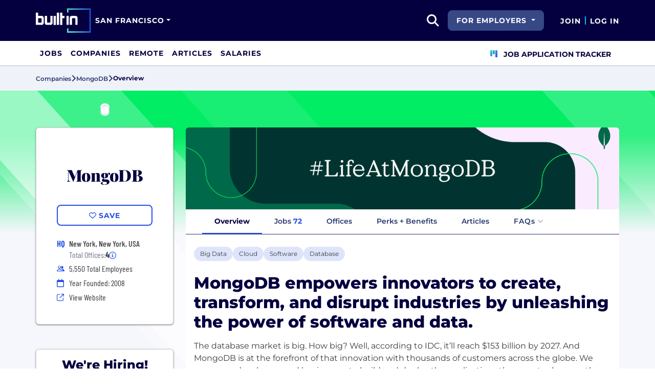

--- FILE ---
content_type: text/html; charset=utf-8
request_url: https://www.builtinsf.com/company/mongodb
body_size: 17699
content:
<!DOCTYPE html>
<html lang="en">
<head>
    <meta charset="utf-8" />
    <meta name="viewport" content="width=device-width, initial-scale=1.0" />
    <meta name="description" content="Learn more about MongoDB in San Francisco. Find jobs, explore benefits, and research company culture at Built In San Francisco." />
        <meta name="robots" content="INDEX, FOLLOW" />
    <title>MongoDB San Francisco Office: Careers, Perks &#x2B; Culture | Built In San Francisco</title>
    <link rel="icon" type="image/x-icon" href="/companies/images/favicon.png">
        <link rel="canonical" href="https://www.builtinsf.com/company/mongodb" />
    <link rel="preconnect" href="https://static.builtin.com" crossorigin>
    <link rel="dns-prefetch" href="https://www.googletagmanager.com/">
    <link rel="dns-prefetch" href="https://static.builtin.com">

    <link rel="preload" href="https://static.builtin.com/dist/fonts/barlow-condensed-v12-latin-500.woff2" as="font" type="font/woff2" crossorigin fetchpriority="high">
    <link rel="preload" href="https://static.builtin.com/dist/fonts/barlow-condensed-v12-latin-regular.woff2" as="font" type="font/woff2" crossorigin fetchpriority="high">
    <link rel="preload" href="https://static.builtin.com/dist/fonts/montserrat-v25-latin-600.woff2" as="font" type="font/woff2" crossorigin>
    <link rel="preload" href="https://static.builtin.com/dist/fonts/montserrat-v25-latin-700.woff2" as="font" type="font/woff2" crossorigin>
    <link rel="preload" href="https://static.builtin.com/dist/fonts/montserrat-v25-latin-800.woff2" as="font" type="font/woff2" crossorigin>
    <link rel="preload" href="https://static.builtin.com/dist/fonts/montserrat-v25-latin-regular.woff2" as="font" type="font/woff2" crossorigin>
    <style>
        /* Critical CSS - Fonts with instant fallbacks */
        .font-playfair {
            font-family: Georgia, "Times New Roman", serif; /* Use system fonts for instant render */
            font-display: block; /* Show text immediately */
            font-weight: bold;
        }
        .font-Montserrat, .font-montserrat-button {
            font-family: "Montserrat", -apple-system, BlinkMacSystemFont, "Segoe UI", Arial, sans-serif;
            font-display: swap;
        }
        .font-barlow {
            font-family: "Barlow Condensed", "Arial Narrow", Arial, sans-serif;
            font-display: swap;
        }
    </style>

    <link rel="stylesheet" href="https://static.builtin.com/companies/css/main.bundle.af0b7b6d1cbae83992f6.css" fetchpriority="high" />
    <link rel="preload" href="https://static.builtin.com/dist/js/common.bundle.js" as="script" fetchpriority="low" />
    <link rel="preload" href="https://static.builtin.com/companies/js/main.bundle.a0aa8f4560f7286ff8b2.js" as="script" fetchpriority="low" />
    <link rel="stylesheet" href="https://static.builtin.com/dist/blaze/blaze.css"/>

    


    <script>
        (function(w,d,s,l,i){w[l]=w[l]||[];w[l].push({'gtm.start':
        new Date().getTime(),event:'gtm.js'});var f=d.getElementsByTagName(s)[0],
        j=d.createElement(s),dl=l!='dataLayer'?'&l='+l:'';j.async=true;j.src=
        'https://www.googletagmanager.com/gtm.js?id='+i+dl;f.parentNode.insertBefore(j,f);
        })(window,document,'script','dataLayer','GTM-PD7S6PB');
    </script>
</head>
<body>
<noscript>
    <iframe src="https://www.googletagmanager.com/ns.html?id=GTM-PD7S6PB" height="0" width="0" style="display:none;visibility:hidden" loading="lazy"></iframe>
</noscript>
    <div id="g_id_onload" data-client_id="941473408521-r82mlse6rh2ar9loff8bgnbqtbp6inrs.apps.googleusercontent.com" data-login_uri="https://accounts.builtin.com/External/OneTap" data-new_user_return_url="https://www.builtinsf.com/auth/login?destination=%2Fcompany%2Fmongodb" data-existing_user_return_url="https://www.builtinsf.com/auth/login?destination=%2Fcompany%2Fmongodb" data-auto_select="true" data-prompt_parent_id="g_id_onload" style="position: absolute; top: 150px; right: 410px; width: 0; height: 0; z-index: 1001"><div><script src="https://accounts.google.com/gsi/client" async defer></script></div></div>
<header class="header sticky-top">
    <div id="international-header" class="bg-app-primary text-white nav-height d-flex align-items-center" data-site-id="8" data-external-api="https://api.builtin.com"><div class="container d-flex justify-content-between"><div class="d-flex align-items-center"><a href="/"><img class="d-block d-lg-none" src="https://static.builtin.com/dist/images/bi-header-logo.svg" height="32" width="71" alt="Built In Logo" />
                <img class="d-none d-lg-block" src="https://static.builtin.com/dist/images/bi-header-logo.svg" height="48" width="108" alt="Built In Logo" /></a><div class="d-inline"><button id="header-site-dropdown" type="button" class="btn btn-lg dropdown-toggle text-white p-sm border-0" data-bs-toggle="dropdown" aria-expanded="false" data-bs-offset="-120,23" data-bs-auto-close="outside" aria-label="Site Dropdown button"><span>San Francisco</span></button>
                    <div class="dropdown-menu tech-hub-menu"><button type="button" class="btn btn-lg position-absolute end-0 top-0" onclick="document.getElementById('header-site-dropdown').click()" aria-label="Close"><i class="fa-regular fa-close fs-2xl text-black"></i></button>
                        <div class="row gx-0"><div class="col-12 col-lg-4 global-tech-container p-lg bg-gray-01-highlight"><div class="header-text">
                                    Global Tech Hub
                                </div>
                                <hr>
                                <div class="fs-md fw-semibold mb-lg"><span class="fw-bold">BuiltIn.com</span> is the global destination for tech professionals.
                                </div>
                                <a href="https://builtin.com" class="btn btn-lg btn-primary w-100 w-md-50 w-lg-100"><span class="me-sm">builtin.com</span>
                                    <i class="fa-solid fa-arrow-right fs-sm text-white"></i></a></div>
                            <div class="col-12 col-lg-8 popular-tech-container p-lg"><div class="header-text">
                                    Popular Tech Hubs
                                </div>
                                <hr><div class="row gx-0"><div class="col-6"><div class="row gx-0"><div class="col-12 col-md-6"><div class="mb-lg mb-md-0"><span class="text-uppercase fw-black fs-xs text-gray-04">United States</span><a href="https://builtin.com/jobs?city=Austin&amp;state=Texas&amp;country=USA&amp;searcharea=25mi" class="fs-sm d-block hover-underline mb-xs text-gray-04 fw-semibold">Austin</a><a href="https://builtin.com/jobs?city=Boston&amp;state=Massachusetts&amp;country=USA&amp;searcharea=25mi" class="fs-sm d-block hover-underline mb-xs text-gray-04 fw-semibold">Boston</a><a href="https://builtin.com/jobs?city=Chicago&amp;state=Illinois&amp;country=USA&amp;searcharea=25mi" class="fs-sm d-block hover-underline mb-xs text-gray-04 fw-semibold">Chicago</a><a href="https://builtin.com/jobs?state=Colorado&amp;country=USA&amp;searcharea=25mi" class="fs-sm d-block hover-underline mb-xs text-gray-04 fw-semibold">Colorado</a><a href="https://builtin.com/jobs?city=Los&#x2B;Angeles&amp;state=California&amp;country=USA&amp;searcharea=25mi" class="fs-sm d-block hover-underline mb-xs text-gray-04 fw-semibold">Los Angeles</a><a href="https://builtin.com/jobs?city=New&#x2B;York&amp;state=New&#x2B;York&amp;country=USA&amp;searcharea=25mi" class="fs-sm d-block hover-underline mb-xs text-gray-04 fw-semibold">New York City</a><a href="https://builtin.com/jobs?city=Seattle&amp;state=Washington&amp;country=USA&amp;searcharea=25mi" class="fs-sm d-block hover-underline mb-xs text-gray-04 fw-semibold">Seattle</a><a href="https://builtin.com/jobs?city=San&#x2B;Francisco&amp;state=California&amp;country=USA&amp;searcharea=25mi" class="fs-sm d-block hover-underline mb-xs fw-bold text-pretty-blue">San Francisco</a></div></div>
                                                <div class="col-12 col-md-6"><div class="mb-lg"><span class="text-uppercase fw-black fs-xs text-gray-04">Australia</span><a href="https://builtin.com/jobs?city=Sydney&amp;state=New&#x2B;South&#x2B;Wales&amp;country=AUS&amp;searcharea=25mi" class="fs-sm d-block hover-underline mb-xs text-gray-04 fw-semibold">Sydney</a><a href="https://builtin.com/jobs?city=Melbourne&amp;state=Victoria&amp;country=AUS&amp;searcharea=25mi" class="fs-sm d-block hover-underline mb-xs text-gray-04 fw-semibold">Melbourne</a></div>
                                                    <div class=""><span class="text-uppercase fw-black fs-xs text-gray-04">Canada</span><a href="https://builtin.com/jobs?city=Calgary&amp;state=Alberta&amp;country=CAN&amp;searcharea=25mi" class="fs-sm d-block hover-underline mb-xs text-gray-04 fw-semibold">Calgary</a><a href="https://builtin.com/jobs?city=Montr&#xE9;al&amp;state=Qu&#xE9;bec&amp;country=CAN&amp;searcharea=25mi" class="fs-sm d-block hover-underline mb-xs text-gray-04 fw-semibold">Montreal</a><a href="https://builtin.com/jobs?city=Ottawa&amp;state=Ontario&amp;country=CAN&amp;searcharea=25mi" class="fs-sm d-block hover-underline mb-xs text-gray-04 fw-semibold">Ottawa</a><a href="https://builtin.com/jobs?city=Qu&#xE9;bec&amp;state=Qu&#xE9;bec&amp;country=CAN&amp;searcharea=25mi" class="fs-sm d-block hover-underline mb-xs text-gray-04 fw-semibold">Quebec</a><a href="https://builtin.com/jobs?city=Toronto&amp;state=Ontario&amp;country=CAN&amp;searcharea=25mi" class="fs-sm d-block hover-underline mb-xs text-gray-04 fw-semibold">Toronto</a><a href="https://builtin.com/jobs?city=Vancouver&amp;state=British&#x2B;Columbia&amp;country=CAN&amp;searcharea=25mi" class="fs-sm d-block hover-underline mb-xs text-gray-04 fw-semibold">Vancouver</a></div></div></div></div>
                                        <div class="col-6 gx-0"><div class="row gx-0"><div class="col-12 col-md-6"><div class="mb-lg"><span class="text-uppercase fw-black fs-xs text-gray-04">India</span><a href="https://builtin.com/jobs?city=Bengaluru&amp;state=Karnataka&amp;country=IND&amp;searcharea=25mi" class="fs-sm d-block hover-underline mb-xs text-gray-04 fw-semibold">Bengaluru</a><a href="https://builtin.com/jobs?city=Chennai&amp;state=Tamil&#x2B;Nadu&amp;country=IND&amp;searcharea=25mi" class="fs-sm d-block hover-underline mb-xs text-gray-04 fw-semibold">Chennai</a><a href="https://builtin.com/jobs?city=New&#x2B;Delhi&amp;state=Delhi&amp;country=IND&amp;searcharea=25mi" class="fs-sm d-block hover-underline mb-xs text-gray-04 fw-semibold">Delhi</a><a href="https://builtin.com/jobs?city=Hyderabad&amp;state=Telangana&amp;country=IND&amp;searcharea=25mi" class="fs-sm d-block hover-underline mb-xs text-gray-04 fw-semibold">Hyderabad</a><a href="https://builtin.com/jobs?city=Kolkata&amp;state=Bengal&amp;country=IND&amp;searcharea=25mi" class="fs-sm d-block hover-underline mb-xs text-gray-04 fw-semibold">Kolkata</a><a href="https://builtin.com/jobs?city=Mumbai&amp;state=Maharashtra&amp;country=IND&amp;searcharea=25mi" class="fs-sm d-block hover-underline mb-xs text-gray-04 fw-semibold">Mumbai</a><a href="https://builtin.com/jobs?city=Pune&amp;state=Mah&#x101;r&#x101;shtra&amp;country=IND&amp;searcharea=25mi" class="fs-sm d-block hover-underline mb-xs text-gray-04 fw-semibold">Pune</a></div>
                                                    <div class="mb-lg mb-md-0"><span class="text-uppercase fw-black fs-xs text-gray-04">Ireland</span><a href="https://builtin.com/jobs?city=Dublin&amp;state=Dublin&amp;country=IRL&amp;searcharea=25mi" class="fs-sm d-block hover-underline mb-xs text-gray-04 fw-semibold">Dublin</a></div></div>
                                                <div class="col-12 col-md-6"><div class="mb-lg"><span class="text-uppercase fw-black fs-xs text-gray-04">Singapore</span><a href="https://builtin.com/jobs?city=Singapore&amp;state=Singapore&amp;country=SGP&amp;searcharea=25mi" class="fs-sm d-block hover-underline mb-xs text-gray-04 fw-semibold">Singapore</a></div>
                                                    <div class=""><span class="text-uppercase fw-black fs-xs text-gray-04">United Kingdom</span><a href="https://builtin.com/jobs?city=London&amp;state=England&amp;country=GBR&amp;searcharea=25mi" class="fs-sm d-block hover-underline mb-xs text-gray-04 fw-semibold">London</a><a href="https://builtin.com/jobs?city=Cambridge&amp;state=England&amp;country=GBR&amp;searcharea=25mi" class="fs-sm d-block hover-underline mb-xs text-gray-04 fw-semibold">Cambridge</a><a href="https://builtin.com/jobs?city=Manchester&amp;state=England&amp;country=GBR&amp;searcharea=25mi" class="fs-sm d-block hover-underline mb-xs text-gray-04 fw-semibold">Manchester</a><a href="https://builtin.com/jobs?city=Birmingham&amp;state=England&amp;country=GBR&amp;searcharea=25mi" class="fs-sm d-block hover-underline mb-xs text-gray-04 fw-semibold">Birmingham</a><a href="https://builtin.com/jobs?city=Bristol&amp;state=England&amp;country=GBR&amp;searcharea=25mi" class="fs-sm d-block hover-underline mb-xs text-gray-04 fw-semibold">Bristol</a></div></div></div></div></div></div></div></div></div></div>
        <div class="d-flex"><div class="search me-sm" x-data="headerSearch()"><button id="header-search-dropdown" type="button" class="btn h-100 p-xs p-md-sm" data-bs-toggle="dropdown" aria-expanded="false" data-bs-offset="0,0" data-bs-auto-close="outside" aria-label="search button"><i class="fa-solid fa-magnifying-glass fs-md fs-lg-2xl text-white"></i></button>
    <div class="dropdown-menu"><div class="input-group mb-md px-md"><span class="input-group-text bg-white"><i class="fa-solid fa-magnifying-glass fs-xl text-midnight"></i></span>
            <input autofocus type="text" id="header-search-input" name="search jobs input" class="form-control border-start-0" x-model="searchTerm" x-on:input.debounce.100ms="updateCompanies()" x-on:keydown.enter="goToJobSearch" placeholder="Search"></div>
        <div class="bg-gray-01-highlight px-md mb-md"><a :href="jobSearchUrl" x-text="searchTerm + ' In Jobs'"></a></div>
        <template x-for="company in companies"><a :href="company.alias" class="text-decoration-none"><div class="mb-md"><div class="d-flex align-items-center bg-gray-01 mx-md rounded-1 px-md py-sm"><div class="rounded-circle bg-white h-4xl w-4xl d-flex align-items-center justify-content-center" style="flex-basis: auto"><img class="object-fit-contain" loading="lazy" width="42" height="42" alt="Company Photo" :src="company.logo"></div>
                        <div class="ms-lg fill-even"><div x-text="company.title" class="text-midnight fw-semibold"></div>
                            <div x-text="company.industries" class="font-montserrat-button text-uppercase fs-xs"></div></div></div></div></a></template>
        <template x-if="searchTerm.length &gt; 0 &amp;&amp; companies.length === 0"><a class="text-decoration-none" href="https://builtin.com/node/add/company"><div class="border border-gray-02 d-flex gap-lg p-md m-md rounded-1 align-items-center"><div class="bg-gray-01 rounded-circle h-4xl w-4xl d-flex align-items-center justify-content-center"><i class="fa-thin fa-rocket-launch fs-2xl"></i></div>
                    <div><div class="fs-xl mb-sm text-midnight fw-semibold">Can't find your company?</div>
                        <div class="fs-sm">Create a company profile.</div></div></div></a></template>
        <div class="d-flex justify-content-center"><a class="d-flex align-items-center" href="/jobs">View All Jobs</a></div></div></div>
            <div class="my-auto me-md d-none d-lg-inline"><button id="for-employers-button" type="button" class="dropdown-toggle btn btn-secondary text-white btn-lg me-md fw-bold fs-sm text-uppercase" data-bs-toggle="dropdown" aria-expanded="false" data-bs-offset="0,0">
                For Employers
            </button>
            <ul class="dropdown-menu dropdown-menu-end round-bottom round-left shadow-sm p-0"><li><a href="https://employers.builtin.com?utm_medium=SatelliteReferral&amp;utm_source=foremployers" class="btn btn-lg fw-bold fs-sm w-100 text-start focus-ring border-0 text-none" target="_blank">
                        Hire on Built In
                    </a></li>
                <li class="dropdown-divider m-0"></li>
                <li><a href="https://builtin.com/job-slots" class="btn btn-lg fw-bold fs-sm w-100 text-start focus-ring border-0 text-none" target="_blank">
                        Post a Job
                    </a></li></ul></div><div class="d-flex"><div class="my-auto d-none d-md-block"><a href="/auth/signup?destination=%2fcompany%2fmongodb" type="button" id="join" class="btn border-0 p-0 text-white fw-bold text-uppercase fs-sm special-link">
                                Join
                            </a></div>
                        <span class="my-auto h-md mx-sm border border-cyan d-none d-md-block"></span>
                        <div class="my-auto"><a href="/auth/login?destination=%2fcompany%2fmongodb" type="button" id="login" class="btn border-0 p-0 text-white fw-bold text-uppercase fs-sm special-link">
                                Log In
                            </a></div></div></div></div></div>
<nav class="navbar navbar-expand-lg d-none d-lg-block bg-white p-0 border-bottom border-gray-02"><div class="container-fluid"><div class="navbar-collapse" id="main_nav"><nav class="container" role="navigation"><ul class="navbar-nav d-flex gap-lg" role="menu"><li class="nav-item fs-lg" role="menuitem"><a class="nav-link top-nav-item text-nowrap text-app-primary text-uppercase py-md h-3xl font-montserrat-button" href="/jobs" builtin-toggle="dropdown">Jobs</a></li><li class="nav-item fs-lg" role="menuitem"><a class="nav-link top-nav-item text-nowrap text-app-primary text-uppercase py-md h-3xl font-montserrat-button" href="/companies" builtin-toggle="dropdown">Companies</a></li><li class="nav-item fs-lg" role="menuitem"><a class="nav-link top-nav-item text-nowrap text-app-primary text-uppercase py-md h-3xl font-montserrat-button" href="/jobs/remote" builtin-toggle="dropdown">Remote</a></li><li class="nav-item fs-lg" role="menuitem"><a class="nav-link top-nav-item text-nowrap text-app-primary text-uppercase py-md h-3xl font-montserrat-button" href="/articles" builtin-toggle="dropdown">Articles</a></li><li class="nav-item fs-lg" role="menuitem"><a class="nav-link top-nav-item text-nowrap text-app-primary text-uppercase py-md h-3xl font-montserrat-button" href="/salaries" builtin-toggle="dropdown">Salaries</a></li><li class="nav-item fs-lg ms-auto h-3xl underline-title" role="menuitem"><div class="nav-link d-flex align-items-center top-nav-item text-nowrap text-app-primary text-uppercase py-md h-3xl fw-bold"><a class="nav-link top-nav-item text-nowrap text-app-primary text-uppercase py-md h-3xl fw-bold fs-sm" onclick="bix.eventTracking.logBuiltinTrackEvent(&#x27;click_nav_apptracker&#x27;, {});" href="/auth/login?destination=%2fhome%23application-tracker-section"><i class="fa-solid fa-chart-kanban fs-md text-pink me-sm chart-kanban-icon"></i>
                                    Job Application Tracker
                                </a></div></li></ul></nav></div></div></nav>
</header>
<div>
    <main role="main">
        
<div class="company-profile" x-data="companyProfileNav"
    style=" --background-texture: url('https://static.builtin.com/dist/images/background-texture.svg');
    --custom-hex: #00ed64;"
>
<div class="bg-gray-01" id="breadcrumbs">
    <div class="container">
        <div class="row">
            <div class="text-midnight-light d-flex gap-sm align-items-center py-sm my-xs">
                <a href="/companies" title="Companies">
                    <span class="fs-xs fw-semibold">Companies</span>
                </a>
                <i class="fa-solid fa-angle-right fs-md"></i>
                <a href="/company/mongodb" title="MongoDB">
                    <span class="fs-xs fw-semibold">MongoDB</span>
                </a>
                <i class="fa-solid fa-angle-right fs-md"></i>
                <span class="fs-xs fw-bold text-midnight" x-text="displayTabName"></span>
            </div>
        </div>
    </div>
</div>
<div class="container-lg mt-lg-lg mt-0">
        <div class="row banner-image-container rounded-top d-block d-lg-none">
                <img alt="" class="w-100 object-fit-cover rounded-top px-0" src="https://cdn.builtin.com/cdn-cgi/image/f=auto,fit=contain,w=1720,h=320,q=100/sites/www.builtin.com/files/2025-04/LifeAtMongoDB_LinkedIn%20Header%20%281%29.png" height="160" loading="lazy" />
        </div>
    <div class="row">
        <div class="col-lg-3 pe-lg-sm px-md pb-lg-lg">
            <div class="card custom-card elevated-1 rounded mt-md mb-xs mt-lg-3xl p-lg mb-0 mb-lg-lg bg-white">
                <div class="card-head d-flex flex-column align-items-center position-relative">
                    <picture class="position-absolute mt-negative bg-light rounded-3">
                        <img src="https://cdn.builtin.com/cdn-cgi/image/f=auto,fit=contain,w=200,h=200,q=100/sites/www.builtin.com/files/2025-04/mongodbinc_logo.jpeg"
                             alt=""
                             height="100"
                             width="100"
                             class="p-sm rounded-3 border border-gray-02 object-fit-contain"/>
                    </picture>
                        <h1 class="font-playfair fw-black fst-normal text-midnight text-center mt-3xl mb-0 fs-3xl">MongoDB</h1>
                </div>
                <div class="card-body d-flex flex-column w-100 mx-lg-0 mx-auto mt-lg">
                    <div class="my-items-container d-flex">
                        <my-item entity-type="company" entity-id="64186" variant="slotted-item" class="w-sm-100 w-lg-100 w-md-50 mx-auto" tabindex="0">
                            <button slot="unsavedSlot" class="btn btn-lg btn-outline-primary w-100" style="border-width: 1.5px;">
                                <i class="fa-regular fa-heart"></i>
                                <span>Save</span>
                            </button>
                            <button slot="savedSlot" class="btn btn-lg btn-outline-primary w-100" style="border-width: 1.5px;">
                                <i class="fa-solid fa-heart text-pink"></i>
                                <span>Saved</span>
                            </button>
                        </my-item>
                    </div>
                    <div class="company-info d-flex flex-lg-column flex-sm-column flex-md-row flex-wrap w-lg-100 w-md-75 w-sm-100 mx-auto mt-lg">
                            <div class="d-flex w-md-50 w-sm-100 w-lg-100 h-auto px-md-md px-lg-0 px-sm-0">
                                    <div class="font-barlow text-primary w-md fw-bold fs-md">
                                            <span>HQ</span>
                                    </div>
                                    <div class="d-flex flex-column">
                                                <div class="ms-sm font-barlow fw-medium fs-md text-gray-04">New York, New York, USA</div>
                                            <div class="d-flex align-items-center gap-xs ms-sm font-barlow fw-regular fs-md text-gray-03">
                                                Total Offices:
                                                <b class="fw-bold text-gray-04 fw-medium">4</b>
                                                <span class="cursor-pointer" data-bs-toggle="tooltip"
                                                      data-bs-placement="bottom"
                                                      data-html="true"
                                                      title="New York, New York, USA&lt;br/&gt;Austin, Texas, USA&lt;br/&gt;Palo Alto, California, USA&lt;br/&gt;San Francisco, California, USA">
                                                    <i class="fa-regular fa-circle-info fs-sm text-primary"></i>
                                                </span>
                                            </div>
                                    </div>
                            </div>
                            <div class="d-flex align-items-center w-md-50 w-sm-100 w-lg-100 px-md-md px-lg-0 px-sm-0 mt-xs">
                                <i class="fa fa-xs fa-regular fa-user-group text-primary w-md"></i>
                                <span class="font-barlow ms-sm">
                                    5,550
                                    Total Employees</span>
                            </div>
                            <div class="d-flex align-items-center w-md-50 w-sm-100 w-lg-100 px-md-md px-lg-0 px-sm-0 mt-xs">
                                <i class="fa-regular fa-calendar text-primary w-md"></i>
                                <span class="font-barlow ms-sm">
                                    Year Founded: 2008
                                </span>
                            </div>
                        <div class="d-flex align-items-center w-md-50 w-sm-100 w-lg-100 px-md-md px-lg-0 px-sm-0 mt-xs">
                            <i class="fa fa-sm fa-regular fa-arrow-up-right-from-square text-primary w-md"></i>
                            <a href="https://www.mongodb.com?utm_source=BuiltIn&amp;utm_medium=BuiltIn&amp;utm_campaign=BuiltIn" target="_blank" @click="trackViewWebsite()" rel="noopener nofollow" class="font-barlow ms-sm hover-underline">View Website</a>
                        </div>
                    </div>
                </div>
            </div>



                <div id="we-are-hiring" class="we-are-hiring mt-3xl d-lg-block d-none position-sticky" :class="{'d-lg-block': (activeTabName !== 'Jobs' && !isIndividualTeamsTab) }">
                    <div class="card custom-card elevated-1 rounded">
                        <div class="card-head p-md d-flex flex-column align-items-center position-relative bg-light rounded-top">
                            <picture class="position-absolute rounded-3 mt-md bg-light invisible">
                                <img src="https://cdn.builtin.com/cdn-cgi/image/f=auto,fit=contain,w=200,h=200,q=100/sites/www.builtin.com/files/2025-04/mongodbinc_logo.jpeg"
                                        alt=""
                                        height="72"
                                        width="72"
                                        class="p-0 rounded-3 border border-gray-02 object-fit-contain"/>
                            </picture>
                            <div class="fs-2xl font-Montserrat fw-extrabold text-midnight text-center mb-0 head-text">We're Hiring!</div>
                        </div>
                        <div class="card-body p-0">
                            <div class="list-group rounded-0">
                                    <a
                                        class="list-group-item fs-sm fw-semibold border-0 d-flex justify-content-between align-items-center bg-gray-01-highlight-hover bg-gray-01"
                                        href="/jobs/engineering?companyId=64186&amp;allLocations=true" target="_blank" rel="noopener">
                                        <span class="pe-sm hover-underline">
                                            Engineering
                                        </span>
                                        <span class="d-flex flex-row align-items-center">
                                            <b class="text-primary fw-semibold me-xs hover-underline">26</b>
                                            <i class="fa fa-angle-right fs-xs text-gray-03 min-w-md min-h-md text-center mt-auto"></i>
                                        </span>
                                    </a>
                                    <a
                                        class="list-group-item fs-sm fw-semibold border-0 d-flex justify-content-between align-items-center bg-gray-01-highlight-hover "
                                        href="/jobs/product-management?companyId=64186&amp;allLocations=true" target="_blank" rel="noopener">
                                        <span class="pe-sm hover-underline">
                                            Product Management
                                        </span>
                                        <span class="d-flex flex-row align-items-center">
                                            <b class="text-primary fw-semibold me-xs hover-underline">15</b>
                                            <i class="fa fa-angle-right fs-xs text-gray-03 min-w-md min-h-md text-center mt-auto"></i>
                                        </span>
                                    </a>
                                    <a
                                        class="list-group-item fs-sm fw-semibold border-0 d-flex justify-content-between align-items-center bg-gray-01-highlight-hover bg-gray-01"
                                        href="/jobs/customer-success-experience?companyId=64186&amp;allLocations=true" target="_blank" rel="noopener">
                                        <span class="pe-sm hover-underline">
                                            Customer Success &amp; Experience
                                        </span>
                                        <span class="d-flex flex-row align-items-center">
                                            <b class="text-primary fw-semibold me-xs hover-underline">8</b>
                                            <i class="fa fa-angle-right fs-xs text-gray-03 min-w-md min-h-md text-center mt-auto"></i>
                                        </span>
                                    </a>
                                    <a
                                        class="list-group-item fs-sm fw-semibold border-0 d-flex justify-content-between align-items-center bg-gray-01-highlight-hover "
                                        href="/jobs/finance?companyId=64186&amp;allLocations=true" target="_blank" rel="noopener">
                                        <span class="pe-sm hover-underline">
                                            Finance
                                        </span>
                                        <span class="d-flex flex-row align-items-center">
                                            <b class="text-primary fw-semibold me-xs hover-underline">5</b>
                                            <i class="fa fa-angle-right fs-xs text-gray-03 min-w-md min-h-md text-center mt-auto"></i>
                                        </span>
                                    </a>
                                    <a
                                        class="list-group-item fs-sm fw-semibold border-0 d-flex justify-content-between align-items-center bg-gray-01-highlight-hover bg-gray-01"
                                        href="/jobs/marketing?companyId=64186&amp;allLocations=true" target="_blank" rel="noopener">
                                        <span class="pe-sm hover-underline">
                                            Marketing
                                        </span>
                                        <span class="d-flex flex-row align-items-center">
                                            <b class="text-primary fw-semibold me-xs hover-underline">4</b>
                                            <i class="fa fa-angle-right fs-xs text-gray-03 min-w-md min-h-md text-center mt-auto"></i>
                                        </span>
                                    </a>
                                    <a
                                        class="list-group-item fs-sm fw-semibold border-0 d-flex justify-content-between align-items-center bg-gray-01-highlight-hover "
                                        href="/jobs/operations-support?companyId=64186&amp;allLocations=true" target="_blank" rel="noopener">
                                        <span class="pe-sm hover-underline">
                                            Operations &amp; Support
                                        </span>
                                        <span class="d-flex flex-row align-items-center">
                                            <b class="text-primary fw-semibold me-xs hover-underline">4</b>
                                            <i class="fa fa-angle-right fs-xs text-gray-03 min-w-md min-h-md text-center mt-auto"></i>
                                        </span>
                                    </a>
                                    <a
                                        class="list-group-item fs-sm fw-semibold border-0 d-flex justify-content-between align-items-center bg-gray-01-highlight-hover bg-gray-01"
                                        href="/jobs/ai-machine-learning?companyId=64186&amp;allLocations=true" target="_blank" rel="noopener">
                                        <span class="pe-sm hover-underline">
                                            AI &amp; Machine Learning
                                        </span>
                                        <span class="d-flex flex-row align-items-center">
                                            <b class="text-primary fw-semibold me-xs hover-underline">3</b>
                                            <i class="fa fa-angle-right fs-xs text-gray-03 min-w-md min-h-md text-center mt-auto"></i>
                                        </span>
                                    </a>
                                    <a
                                        class="list-group-item fs-sm fw-semibold border-0 d-flex justify-content-between align-items-center bg-gray-01-highlight-hover "
                                        href="/jobs/hr-recruiting?companyId=64186&amp;allLocations=true" target="_blank" rel="noopener">
                                        <span class="pe-sm hover-underline">
                                            HR &amp; Recruiting
                                        </span>
                                        <span class="d-flex flex-row align-items-center">
                                            <b class="text-primary fw-semibold me-xs hover-underline">2</b>
                                            <i class="fa fa-angle-right fs-xs text-gray-03 min-w-md min-h-md text-center mt-auto"></i>
                                        </span>
                                    </a>
                                    <a
                                        class="list-group-item fs-sm fw-semibold border-0 d-flex justify-content-between align-items-center bg-gray-01-highlight-hover bg-gray-01"
                                        href="/jobs/sales?companyId=64186&amp;allLocations=true" target="_blank" rel="noopener">
                                        <span class="pe-sm hover-underline">
                                            Sales
                                        </span>
                                        <span class="d-flex flex-row align-items-center">
                                            <b class="text-primary fw-semibold me-xs hover-underline">2</b>
                                            <i class="fa fa-angle-right fs-xs text-gray-03 min-w-md min-h-md text-center mt-auto"></i>
                                        </span>
                                    </a>
                                    <a
                                        class="list-group-item fs-sm fw-semibold border-0 d-flex justify-content-between align-items-center bg-gray-01-highlight-hover "
                                        href="/jobs/cyber-security?companyId=64186&amp;allLocations=true" target="_blank" rel="noopener">
                                        <span class="pe-sm hover-underline">
                                            Cybersecurity
                                        </span>
                                        <span class="d-flex flex-row align-items-center">
                                            <b class="text-primary fw-semibold me-xs hover-underline">1</b>
                                            <i class="fa fa-angle-right fs-xs text-gray-03 min-w-md min-h-md text-center mt-auto"></i>
                                        </span>
                                    </a>
                                    <a
                                        class="list-group-item fs-sm fw-semibold border-0 d-flex justify-content-between align-items-center bg-gray-01-highlight-hover bg-gray-01"
                                        href="/jobs/legal?companyId=64186&amp;allLocations=true" target="_blank" rel="noopener">
                                        <span class="pe-sm hover-underline">
                                            Legal
                                        </span>
                                        <span class="d-flex flex-row align-items-center">
                                            <b class="text-primary fw-semibold me-xs hover-underline">1</b>
                                            <i class="fa fa-angle-right fs-xs text-gray-03 min-w-md min-h-md text-center mt-auto"></i>
                                        </span>
                                    </a>
                                    <a
                                        class="list-group-item fs-sm fw-semibold border-0 d-flex justify-content-between align-items-center bg-gray-01-highlight-hover "
                                        href="/jobs/research?companyId=64186&amp;allLocations=true" target="_blank" rel="noopener">
                                        <span class="pe-sm hover-underline">
                                            Research
                                        </span>
                                        <span class="d-flex flex-row align-items-center">
                                            <b class="text-primary fw-semibold me-xs hover-underline">1</b>
                                            <i class="fa fa-angle-right fs-xs text-gray-03 min-w-md min-h-md text-center mt-auto"></i>
                                        </span>
                                    </a>
                            </div>
                        </div>
                        <div class="card-footer p-0">
                            <a class="btn btn-lg btn-primary w-100 rounded-0 rounded-bottom text-white text-uppercase" href="/jobs?companyId=64186&amp;allLocations=true" target="_blank" rel="noopener">View all jobs</a>
                        </div>
                    </div>
                </div>
        </div>
        <div class="col-lg-9 px-lg-md px-0 position-relative mt-lg-3xl">
                <div class="banner-image-container rounded-top d-none d-lg-block">
                    <img alt="" class="w-100 object-fit-cover rounded-top"
                        src="https://cdn.builtin.com/cdn-cgi/image/f=auto,fit=cover,w=1720,h=320,q=80/sites/www.builtin.com/files/2025-04/LifeAtMongoDB_LinkedIn%20Header%20%281%29.png"
                        srcset="https://cdn.builtin.com/cdn-cgi/image/f=auto,fit=cover,w=1720,h=320,q=80/sites/www.builtin.com/files/2025-04/LifeAtMongoDB_LinkedIn%20Header%20%281%29.png 1000w, https://cdn.builtin.com/cdn-cgi/image/f=auto,fit=cover,w=2580,h=480,q=80/sites/www.builtin.com/files/2025-04/LifeAtMongoDB_LinkedIn%20Header%20%281%29.png 7000w"
                        height="160"
                        loading="lazy"
                     />
                </div>
            <div class="position-sticky" id="page-nav-container">
                <button x-show="navScrolling['page-nav']" class="btn position-absolute top-0 bottom-0 start-0 z-1 bg-white left-nav-arrow" @click="scrollNav('page-nav', 'left')" aria-label="Scroll left">
                    <i class="fa-solid fa-angle-left fs-md" :class="{'text-pretty-blue' : scrollPosition['page-nav'] !== 'start'}"></i>
                </button>
                <ul x-ref="companyProfileNav" id="page-nav" class="nav nav-tabs bg-light gap-xs px-xl justify-content-start flex-nowrap text-nowrap border-midnight-light " tabindex="0">
                    <li class="nav-item flex-grow-0 active" @click="changeTab('Overview')">
                        <a class="text-midnight-light fs-sm fw-semibold nav-link" :class="{ 'active fw-bold': activeTabName === 'Overview'}" role="button">Overview</a>
                    </li>
                    <li class="nav-item flex-grow-0" @click="changeTab('Jobs')">
                        <a class="text-midnight-light fs-sm fw-semibold nav-link" :class="{ 'active fw-bold': activeTabName === 'Jobs'}" role="button">
                            Jobs <span class="text-primary fw-bold">72</span>
                        </a>
                    </li>
                        <li class="nav-item flex-grow-0" @click="changeTab('Offices')">
                            <a class="text-midnight-light fs-sm fw-semibold nav-link" :class="{ 'active fw-bold': activeTabName === 'Offices'}" role="button">Offices</a>
                        </li>
                        <li class="nav-item flex-grow-0" @click="changeTab('Benefits')">
                            <a class="text-midnight-light fs-sm fw-semibold nav-link" :class="{ 'active fw-bold': activeTabName === 'Benefits'}" role="button">Perks + Benefits</a>
                        </li>
                        <li class="nav-item flex-grow-0" @click="changeTab('Articles')">
                            <a class="text-midnight-light fs-sm fw-semibold nav-link" :class="{ 'active fw-bold': activeTabName === 'Articles'}" role="button">Articles</a>
                        </li>
                        <li class="nav-item flex-grow-0">
                            <div class="dropdown nav-link p-0"
                                 :class="{ 'active': activeTabName === 'Faq'}">
                                <button
                                    class="btn text-midnight-light fs-sm fw-semibold nav-link border-0 d-flex align-items-center gap-xs faq-dropdown-toggle"
                                    :class="{ 'fw-bold': activeTabName === 'Faq'}"
                                    type="button" id="faqDropdownMenuButton" data-bs-toggle="dropdown"
                                    data-bs-popper-config='{"placement":"bottom-end","modifiers":[{"name":"flip","enabled":false}]}'
                                    aria-expanded="false">
                                    <span>FAQs</span>
                                    <i class="fa-light ms-xs text-gray-03 fa-angle-down faq-dropdown-chevron"></i>
                                </button>
                                <ul class="dropdown-menu dropdown-menu-end" aria-labelledby="faqDropdownMenuButton">
                                        <li>
                                            <a class="dropdown-item" href="/company/mongodb/faq/workplace-perception"
                                               @click.prevent="changeTab('faq/workplace-perception')">
                                                Working at MongoDB
                                            </a>
                                        </li>
                                        <li>
                                            <a class="dropdown-item" href="/company/mongodb/faq/culture-values"
                                               @click.prevent="changeTab('faq/culture-values')">
                                                Culture &amp; Values
                                            </a>
                                        </li>
                                        <li>
                                            <a class="dropdown-item" href="/company/mongodb/faq/inclusion-diversity"
                                               @click.prevent="changeTab('faq/inclusion-diversity')">
                                                Inclusion &amp; Diversity
                                            </a>
                                        </li>
                                        <li>
                                            <a class="dropdown-item" href="/company/mongodb/faq/career-growth-development"
                                               @click.prevent="changeTab('faq/career-growth-development')">
                                                Career Growth &amp; Development
                                            </a>
                                        </li>
                                        <li>
                                            <a class="dropdown-item" href="/company/mongodb/faq/leadership-management"
                                               @click.prevent="changeTab('faq/leadership-management')">
                                                Leadership &amp; Management
                                            </a>
                                        </li>
                                        <li>
                                            <a class="dropdown-item" href="/company/mongodb/faq/mission-purpose-impact"
                                               @click.prevent="changeTab('faq/mission-purpose-impact')">
                                                Mission, Purpose &amp; Impact
                                            </a>
                                        </li>
                                </ul>
                            </div>
                        </li>

                </ul>
                <button x-show="navScrolling['page-nav']" class="btn position-absolute top-0 bottom-0 end-0 z-1 bg-white right-nav-arrow" @click="scrollNav('page-nav', 'right')" aria-label="Scroll right">
                    <i class="fa-solid fa-angle-right fs-md" :class="{'text-pretty-blue' : scrollPosition['page-nav'] !== 'end'}"></i>
                </button>
            </div>

            
<div id="tab-partial" :class="{'tab-loading': loading}" class="position-relative overflow-hidden bg-white mb-lg-lg mb-0 rounded-bottom">

<div x-data="Overview" class="container overview pt-lg">
    <div class="row">
        <div class="mb-lg d-flex gap-sm flex-wrap industry-list">
                    <a target="_blank" href="/companies/type/big-data-companies" title="Big Data"><div class="tag-hover py-xs px-sm d-inline-block rounded-3 fs-sm text-nowrap bg-pretty-blue-highlight industry bg-gray-01-highlight-hover">Big Data</div></a>
                    <a target="_blank" href="/companies/type/cloud-companies" title="Cloud"><div class="tag-hover py-xs px-sm d-inline-block rounded-3 fs-sm text-nowrap bg-pretty-blue-highlight industry bg-gray-01-highlight-hover">Cloud</div></a>
                    <a target="_blank" href="/companies/type/software-companies" title="Software"><div class="tag-hover py-xs px-sm d-inline-block rounded-3 fs-sm text-nowrap bg-pretty-blue-highlight industry bg-gray-01-highlight-hover">Software</div></a>
                    <a target="_blank" href="/companies/type/database-companies" title="Database"><div class="tag-hover py-xs px-sm d-inline-block rounded-3 fs-sm text-nowrap bg-pretty-blue-highlight industry bg-gray-01-highlight-hover">Database</div></a>
        </div>
            <div class="fw-extrabold text-midnight mb-md fs-md-3xl fs-2xl">
                MongoDB empowers innovators to create, transform, and disrupt industries by unleashing the power of software and data.
            </div>
        <div class="mb-xl">
                <div>
                    <p>The database market is big. How big? Well, according to IDC, it’ll reach $153 billion by 2027. And MongoDB is at the forefront of that innovation with thousands of customers across the globe. We empower developers and businesses to build and deploy the applications they want, wherever they want. <br></p>
                </div>
        </div>
            <div class="mb-md-3xl mb-xl container gallery-container" data-gallery-id="1"><div class="row g-xs"><div class="col-xl-8 col-12 gallery-image-height overflow-hidden"><div class="card cursor-pointer h-100 position-relative d-flex rounded-3 overflow-hidden" @click="triggerShowLightbox(1)"><img src="https://img.youtube.com/vi/ipWHu2Of3Gc/hqdefault.jpg" alt="thumbnail" class="video-thumbnail gallery-image-height w-100 rounded-3 overflow-hidden gallery-image object-fit-cover hover-zoom" loading="lazy" />
                        <i class="fa-solid fa-3x fa-circle-play position-absolute text-light play-button rounded-circle"></i></div></div><div class="col-xl-4 col-12 gallery-image-height gallery-secondary-image-height"><div class="d-flex flex-xl-column flex-row justify-content-between gap-xs position-relative h-100 fill-even h-100"><picture class="img-container overflow-hidden rounded-3 fill-even"><img alt="gallery" class="w-100 object-fit-cover fill-even gallery-image cursor-pointer hover-zoom h-100" src="https://cdn.builtin.com/cdn-cgi/image/f=auto,fit=cover,w=550,h=304,q=100/sites/www.builtin.com/files/2025-04/Screenshot%202025-04-10%20at%2011.31.16.png" @click="triggerShowLightbox(1, 2)" loading="lazy" /></picture><picture class="img-container overflow-hidden fill-even rounded-3"><img alt class="w-100 object-fit-cover h-100 fill-even gallery-image cursor-pointer hover-zoom overlay" src="https://cdn.builtin.com/cdn-cgi/image/f=auto,fit=cover,w=550,h=304,q=100/sites/www.builtin.com/files/2025-04/Dublin%20Summer%20Party.jpg" @click="triggerShowLightbox(1, 3)" loading="lazy" /></picture><div class="text-white position-absolute d-flex flex-column align-items-center w-xl-100 w-50 mb-3xl mt-xl-0 mt-3xl end-0 bottom-0" @click="triggerShowLightbox(1)" type="button"><i class="fa-light fa-images mb-sm fs-2xl"></i>
                                    <span class="text-uppercase fw-bold fs-sm hover-underline">View Gallery</span></div></div></div></div>
        <div class="lightbox-container" data-lightbox-carousel-id="1" x-data="lightbox(1)"><template x-if="isShown" x-transition><div class="lightbox" @click="lightboxClickHandler($event.target)"><div class="container d-flex flex-column position-relative"><div class="d-flex justify-content-end my-md px-xl-6xl px-lg-3xl"><span class="close-btn text-uppercase text-light fw-bold fs-sm" type="button" @click="toggleGalleryLightbox(1)">
                            Close
                            <i class="fa-regular fa-xmark"></i></span></div>
                    <div class="blaze-slider w-100" x-data="lightbox1" x-ref="lightbox1"><div class="blaze-container mb-0"><div class="blaze-track-container"><div id="lightbox1-blaze-track" class="blaze-track m-xs"><div class="lightbox-slide d-flex justify-content-center"><iframe class="object-fit-cover h-100 rounded-3" src="https://www.youtube.com/embed/ipWHu2Of3Gc" frameborder="0" allow="autoplay; fullscreen; picture-in-picture" width="833" loading="lazy" allowfullscreen></iframe></div><div class="lightbox-slide d-flex justify-content-center"><img src="https://cdn.builtin.com/cdn-cgi/image/f=auto,fit=crop,w=833,h=469,q=100/sites/www.builtin.com/files/2025-04/Screenshot%202025-04-10%20at%2011.31.16.png" alt="Company Office" class="rounded shadow-sm" /></div><div class="lightbox-slide d-flex justify-content-center"><img src="https://cdn.builtin.com/cdn-cgi/image/f=auto,fit=crop,w=833,h=469,q=100/sites/www.builtin.com/files/2025-04/Dublin%20Summer%20Party.jpg" alt="Company Office" class="rounded shadow-sm" /></div><div class="lightbox-slide d-flex justify-content-center"><img src="https://cdn.builtin.com/cdn-cgi/image/f=auto,fit=crop,w=833,h=469,q=100/sites/www.builtin.com/files/2025-04/ribbon1%20%281%29.jpg" alt="Company Office" class="rounded shadow-sm" /></div><div class="lightbox-slide d-flex justify-content-center"><img src="https://cdn.builtin.com/cdn-cgi/image/f=auto,fit=crop,w=833,h=469,q=100/sites/www.builtin.com/files/2025-04/1727350354720.jpeg" alt="Company Office" class="rounded shadow-sm" /></div><div class="lightbox-slide d-flex justify-content-center"><img src="https://cdn.builtin.com/cdn-cgi/image/f=auto,fit=crop,w=833,h=469,q=100/sites/www.builtin.com/files/2025-04/6.jpeg" alt="Company Office" class="rounded shadow-sm" /></div><div class="lightbox-slide d-flex justify-content-center"><img src="https://cdn.builtin.com/cdn-cgi/image/f=auto,fit=crop,w=833,h=469,q=100/sites/www.builtin.com/files/2025-04/LifeAtMongoDB%21%20.jpeg" alt="Company Office" class="rounded shadow-sm" /></div><div class="lightbox-slide d-flex justify-content-center"><img src="https://cdn.builtin.com/cdn-cgi/image/f=auto,fit=crop,w=833,h=469,q=100/sites/www.builtin.com/files/2025-04/Office%20Opening%202%20%281%29.jpeg" alt="Company Office" class="rounded shadow-sm" /></div><div class="lightbox-slide d-flex justify-content-center"><img src="https://cdn.builtin.com/cdn-cgi/image/f=auto,fit=crop,w=833,h=469,q=100/sites/www.builtin.com/files/2025-04/Dublin%20Day%201_0.jpg" alt="Company Office" class="rounded shadow-sm" /></div><div class="lightbox-slide d-flex justify-content-center"><img src="https://cdn.builtin.com/cdn-cgi/image/f=auto,fit=crop,w=833,h=469,q=100/sites/www.builtin.com/files/2025-04/group%20%281%29.jpg" alt="Company Office" class="rounded shadow-sm" /></div><div class="lightbox-slide d-flex justify-content-center"><img src="https://cdn.builtin.com/cdn-cgi/image/f=auto,fit=crop,w=833,h=469,q=100/sites/www.builtin.com/files/2025-04/Screenshot%202025-04-10%20at%2011.31.00.png" alt="Company Office" class="rounded shadow-sm" /></div></div></div></div>
    <div class="bottom-nav gap-md align-items-center p-xs" :class="sliderPageCount &gt; 1 ? &#x27;d-flex&#x27; : &#x27;d-none&#x27;"><div class="d-flex gap-sm align-items-center"><button type="button" aria-label="previous slide" class="btn blaze-prev bg-white elevated-1 h-2xl w-2xl rounded-circle d-flex align-items-center justify-content-center text-pretty-blue border-0" :disabled="currentSlideIndex === 0"><i class="fa-solid fa-angle-left fs-lg"></i></button>
            <button type="button" aria-label="next slide" class="btn blaze-next bg-white elevated-1 h-2xl w-2xl rounded-circle d-flex align-items-center justify-content-center text-pretty-blue border-0" :disabled="currentSlideIndex === sliderPageCount - 1"><i class="fa-solid fa-angle-right fs-lg"></i></button></div>
            <div x-show.important="!showAlternatePagination" class="blaze-pagination d-flex align-items-center gap-sm white-buttons"></div>
            <div x-show.important="showAlternatePagination" class="d-flex gap-sm alternate-pagination font-barlow"><span x-text="alternatePaginationLabel"></span>
                <span x-text="(currentSlideIndex+1)+' of '+sliderPageCount"></span></div></div></div></div></div></template></div></div>
            <div class="mb-md-3xl mb-xl"><div class="mb-0 border-bottom border-midnight border-4 mb-lg"><div class="d-flex flex-wrap justify-content-between align-items-lg-end gap-sm mb-sm"><div class="fs-md-2xl fs-sm d-flex w-100 align-items-center"><h2 class="m-0 fw-extrabold text-midnight text-capitalize fs-2xl text-transform-unset">Recently Posted Jobs at MongoDB</h2></div><div class="fs-md-xl fs-sm"><a href="/jobs?companyId=64186&amp;allLocations=true" class="btn btn-sm btn-link text-decoration-none hover-underline m-0 p-0 border-0 text-start text-md-end" target="_blank" rel="noopener"><span>View All</span>
                    <i class="fa-solid fa-arrow-right"></i></a></div></div></div>
    <div class="blaze-slider w-100" x-data="jobsSlider" x-ref="jobsSlider"><div class="blaze-container mb-0"><div class="blaze-track-container"><div id="jobsSlider-blaze-track" class="blaze-track m-xs"><div class="job-bounded-compact border-gray-01 job-card rounded-3 p-md position-relative bg-white" style="border-left: 6px solid #00ed64 !important"><div id="main"><div><a href="/company/mongodb" class="mb-sm d-inline-flex align-items-center text-pretty-blue z-1 hover-underline" target="_blank"><h2 class="font-barlow fs-md d-flex align-items-center m-0"><picture class="d-inline-block"><img src="https://cdn.builtin.com/cdn-cgi/image/f=auto,fit=scale-down,w=128,h=128/sites/www.builtin.com/files/2025-04/mongodbinc_logo.jpeg" alt="MongoDB Logo" height="48" width="48" class="p-xs rounded-2 border border-gray-02 me-md min-h-3xl object-fit-contain" /></picture>
                    <span class="fw-medium text-pretty-blue">MongoDB</span></h2></a>
            <h3 class="font-barlow fs-lg fw-medium text-midnight mb-sm"><a href="/job/staff-site-reliability-engineer-fabric/6581655" class="card-alias-after-overlay mb-0" target="_blank">Site Reliability Engineer (Senior or Staff), Fabric</a></h3></div>
        <div><div class="d-flex flex-column gap-0 fs-md"><div class="d-flex flex-wrap gap-sm"></div><div class="d-flex gap-md"><div class="d-flex align-items-start gap-sm"><div class="d-flex justify-content-center align-items-center h-lg min-w-md"><i class="fa-regular fa-house-building fs-xs text-pretty-blue"></i></div>
                            <span class="font-barlow text-gray-04">Remote or Hybrid</span></div></div><div class="d-flex align-items-start gap-sm"><div class="d-flex justify-content-center align-items-center h-lg min-w-md"><i class="fa-regular fa-location-dot fs-xs text-pretty-blue"></i></div>
                    <div><span class="font-barlow text-gray-04 text-decoration-underline z-1 cursor-pointer" data-bs-toggle="tooltip" data-bs-placement="bottom" data-bs-html="true" role="tooltip" aria-label="Job locations" data-bs-title="&lt;div class=&#x27;text-truncate&#x27;&gt;United States&lt;/div&gt;&lt;div class=&#x27;text-truncate&#x27;&gt;Austin, TX, USA&lt;/div&gt;&lt;div class=&#x27;text-truncate&#x27;&gt;Raleigh, NC, USA&lt;/div&gt;&lt;div class=&#x27;text-truncate&#x27;&gt;Boston, MA, USA&lt;/div&gt;&lt;div class=&#x27;text-truncate&#x27;&gt;New York City, NY, USA&lt;/div&gt;&lt;div class=&#x27;text-truncate&#x27;&gt;Los Angeles, CA, USA&lt;/div&gt;&lt;div class=&#x27;text-truncate&#x27;&gt;San Francisco, CA, USA&lt;/div&gt;">7 Locations
                                </span></div></div></div></div></div></div><div class="job-bounded-compact border-gray-01 job-card rounded-3 p-md position-relative bg-white" style="border-left: 6px solid #00ed64 !important"><div id="main"><div><a href="/company/mongodb" class="mb-sm d-inline-flex align-items-center text-pretty-blue z-1 hover-underline" target="_blank"><h2 class="font-barlow fs-md d-flex align-items-center m-0"><picture class="d-inline-block"><img src="https://cdn.builtin.com/cdn-cgi/image/f=auto,fit=scale-down,w=128,h=128/sites/www.builtin.com/files/2025-04/mongodbinc_logo.jpeg" alt="MongoDB Logo" height="48" width="48" class="p-xs rounded-2 border border-gray-02 me-md min-h-3xl object-fit-contain" /></picture>
                    <span class="fw-medium text-pretty-blue">MongoDB</span></h2></a>
            <h3 class="font-barlow fs-lg fw-medium text-midnight mb-sm"><a href="/job/lead-engineer-online-archive-storage-systems/7423185" class="card-alias-after-overlay mb-0" target="_blank">Lead Engineer, Online Archive Storage Systems</a></h3></div>
        <div><div class="d-flex flex-column gap-0 fs-md"><div class="d-flex flex-wrap gap-sm"></div><div class="d-flex gap-md"><div class="d-flex align-items-start gap-sm"><div class="d-flex justify-content-center align-items-center h-lg min-w-md"><i class="fa-regular fa-house-building fs-xs text-pretty-blue"></i></div>
                            <span class="font-barlow text-gray-04">Hybrid</span></div></div><div class="d-flex align-items-start gap-sm"><div class="d-flex justify-content-center align-items-center h-lg min-w-md"><i class="fa-regular fa-location-dot fs-xs text-pretty-blue"></i></div>
                    <div><span class="font-barlow text-gray-04 text-decoration-underline z-1 cursor-pointer" data-bs-toggle="tooltip" data-bs-placement="bottom" data-bs-html="true" role="tooltip" aria-label="Job locations" data-bs-title="&lt;div class=&#x27;text-truncate&#x27;&gt;Seattle, WA, USA&lt;/div&gt;&lt;div class=&#x27;text-truncate&#x27;&gt;New York City, NY, USA&lt;/div&gt;&lt;div class=&#x27;text-truncate&#x27;&gt;San Francisco, CA, USA&lt;/div&gt;">3 Locations
                                </span></div></div></div></div></div></div><div class="job-bounded-compact border-gray-01 job-card rounded-3 p-md position-relative bg-white" style="border-left: 6px solid #00ed64 !important"><div id="main"><div><a href="/company/mongodb" class="mb-sm d-inline-flex align-items-center text-pretty-blue z-1 hover-underline" target="_blank"><h2 class="font-barlow fs-md d-flex align-items-center m-0"><picture class="d-inline-block"><img src="https://cdn.builtin.com/cdn-cgi/image/f=auto,fit=scale-down,w=128,h=128/sites/www.builtin.com/files/2025-04/mongodbinc_logo.jpeg" alt="MongoDB Logo" height="48" width="48" class="p-xs rounded-2 border border-gray-02 me-md min-h-3xl object-fit-contain" /></picture>
                    <span class="fw-medium text-pretty-blue">MongoDB</span></h2></a>
            <h3 class="font-barlow fs-lg fw-medium text-midnight mb-sm"><a href="/job/senior-product-manager/8308186" class="card-alias-after-overlay mb-0" target="_blank">Senior Product Manager</a></h3></div>
        <div><div class="d-flex flex-column gap-0 fs-md"><div class="d-flex flex-wrap gap-sm"></div><div class="d-flex gap-md"><div class="d-flex align-items-start gap-sm"><div class="d-flex justify-content-center align-items-center h-lg min-w-md"><i class="fa-regular fa-house-building fs-xs text-pretty-blue"></i></div>
                            <span class="font-barlow text-gray-04">Hybrid</span></div></div><div class="d-flex align-items-start gap-sm"><div class="d-flex justify-content-center align-items-center h-lg min-w-md"><i class="fa-regular fa-location-dot fs-xs text-pretty-blue"></i></div>
                    <div><span class="font-barlow text-gray-04">San Francisco, CA, USA</span></div></div></div></div></div></div><div class="job-bounded-compact border-gray-01 job-card rounded-3 p-md position-relative bg-white" style="border-left: 6px solid #00ed64 !important"><div id="main"><div><a href="/company/mongodb" class="mb-sm d-inline-flex align-items-center text-pretty-blue z-1 hover-underline" target="_blank"><h2 class="font-barlow fs-md d-flex align-items-center m-0"><picture class="d-inline-block"><img src="https://cdn.builtin.com/cdn-cgi/image/f=auto,fit=scale-down,w=128,h=128/sites/www.builtin.com/files/2025-04/mongodbinc_logo.jpeg" alt="MongoDB Logo" height="48" width="48" class="p-xs rounded-2 border border-gray-02 me-md min-h-3xl object-fit-contain" /></picture>
                    <span class="fw-medium text-pretty-blue">MongoDB</span></h2></a>
            <h3 class="font-barlow fs-lg fw-medium text-midnight mb-sm"><a href="/job/senior-customer-success-manager/8304205" class="card-alias-after-overlay mb-0" target="_blank">Senior Customer Success Manager</a></h3></div>
        <div><div class="d-flex flex-column gap-0 fs-md"><div class="d-flex flex-wrap gap-sm"></div><div class="d-flex gap-md"><div class="d-flex align-items-start gap-sm"><div class="d-flex justify-content-center align-items-center h-lg min-w-md"><i class="fa-regular fa-house-building fs-xs text-pretty-blue"></i></div>
                            <span class="font-barlow text-gray-04">Hybrid</span></div></div><div class="d-flex align-items-start gap-sm"><div class="d-flex justify-content-center align-items-center h-lg min-w-md"><i class="fa-regular fa-location-dot fs-xs text-pretty-blue"></i></div>
                    <div><span class="font-barlow text-gray-04">San Francisco, CA, USA</span></div></div></div></div></div></div><div class="job-bounded-compact border-gray-01 job-card rounded-3 p-md position-relative bg-white" style="border-left: 6px solid #00ed64 !important"><div id="main"><div><a href="/company/mongodb" class="mb-sm d-inline-flex align-items-center text-pretty-blue z-1 hover-underline" target="_blank"><h2 class="font-barlow fs-md d-flex align-items-center m-0"><picture class="d-inline-block"><img src="https://cdn.builtin.com/cdn-cgi/image/f=auto,fit=scale-down,w=128,h=128/sites/www.builtin.com/files/2025-04/mongodbinc_logo.jpeg" alt="MongoDB Logo" height="48" width="48" class="p-xs rounded-2 border border-gray-02 me-md min-h-3xl object-fit-contain" /></picture>
                    <span class="fw-medium text-pretty-blue">MongoDB</span></h2></a>
            <h3 class="font-barlow fs-lg fw-medium text-midnight mb-sm"><a href="/job/senior-technical-services-engineer/7637739" class="card-alias-after-overlay mb-0" target="_blank">Senior Technical Services Engineer- Weekends</a></h3></div>
        <div><div class="d-flex flex-column gap-0 fs-md"><div class="d-flex flex-wrap gap-sm"></div><div class="d-flex gap-md"><div class="d-flex align-items-start gap-sm"><div class="d-flex justify-content-center align-items-center h-lg min-w-md"><i class="fa-regular fa-house-building fs-xs text-pretty-blue"></i></div>
                            <span class="font-barlow text-gray-04">Hybrid</span></div></div><div class="d-flex align-items-start gap-sm"><div class="d-flex justify-content-center align-items-center h-lg min-w-md"><i class="fa-regular fa-location-dot fs-xs text-pretty-blue"></i></div>
                    <div><span class="font-barlow text-gray-04">Palo Alto, CA, USA</span></div></div></div></div></div></div><div class="job-bounded-compact border-gray-01 job-card rounded-3 p-md position-relative bg-white" style="border-left: 6px solid #00ed64 !important"><div id="main"><div><a href="/company/mongodb" class="mb-sm d-inline-flex align-items-center text-pretty-blue z-1 hover-underline" target="_blank"><h2 class="font-barlow fs-md d-flex align-items-center m-0"><picture class="d-inline-block"><img src="https://cdn.builtin.com/cdn-cgi/image/f=auto,fit=scale-down,w=128,h=128/sites/www.builtin.com/files/2025-04/mongodbinc_logo.jpeg" alt="MongoDB Logo" height="48" width="48" class="p-xs rounded-2 border border-gray-02 me-md min-h-3xl object-fit-contain" /></picture>
                    <span class="fw-medium text-pretty-blue">MongoDB</span></h2></a>
            <h3 class="font-barlow fs-lg fw-medium text-midnight mb-sm"><a href="/job/2026-product-management-intern-us/7888386" class="card-alias-after-overlay mb-0" target="_blank">2026 - Product Management Intern, US</a></h3></div>
        <div><div class="d-flex flex-column gap-0 fs-md"><div class="d-flex flex-wrap gap-sm"></div><div class="d-flex gap-md"><div class="d-flex align-items-start gap-sm"><div class="d-flex justify-content-center align-items-center h-lg min-w-md"><i class="fa-regular fa-house-building fs-xs text-pretty-blue"></i></div>
                            <span class="font-barlow text-gray-04">Hybrid</span></div></div><div class="d-flex align-items-start gap-sm"><div class="d-flex justify-content-center align-items-center h-lg min-w-md"><i class="fa-regular fa-location-dot fs-xs text-pretty-blue"></i></div>
                    <div><span class="font-barlow text-gray-04 text-decoration-underline z-1 cursor-pointer" data-bs-toggle="tooltip" data-bs-placement="bottom" data-bs-html="true" role="tooltip" aria-label="Job locations" data-bs-title="&lt;div class=&#x27;text-truncate&#x27;&gt;New York City, NY, USA&lt;/div&gt;&lt;div class=&#x27;text-truncate&#x27;&gt;San Francisco, CA, USA&lt;/div&gt;">2 Locations
                                </span></div></div></div></div></div></div><div class="job-bounded-compact border-gray-01 job-card rounded-3 p-md position-relative bg-white" style="border-left: 6px solid #00ed64 !important"><div id="main"><div><a href="/company/mongodb" class="mb-sm d-inline-flex align-items-center text-pretty-blue z-1 hover-underline" target="_blank"><h2 class="font-barlow fs-md d-flex align-items-center m-0"><picture class="d-inline-block"><img src="https://cdn.builtin.com/cdn-cgi/image/f=auto,fit=scale-down,w=128,h=128/sites/www.builtin.com/files/2025-04/mongodbinc_logo.jpeg" alt="MongoDB Logo" height="48" width="48" class="p-xs rounded-2 border border-gray-02 me-md min-h-3xl object-fit-contain" /></picture>
                    <span class="fw-medium text-pretty-blue">MongoDB</span></h2></a>
            <h3 class="font-barlow fs-lg fw-medium text-midnight mb-sm"><a href="/job/director-it/6768238" class="card-alias-after-overlay mb-0" target="_blank">Director, IT</a></h3></div>
        <div><div class="d-flex flex-column gap-0 fs-md"><div class="d-flex flex-wrap gap-sm"></div><div class="d-flex gap-md"><div class="d-flex align-items-start gap-sm"><div class="d-flex justify-content-center align-items-center h-lg min-w-md"><i class="fa-regular fa-house-building fs-xs text-pretty-blue"></i></div>
                            <span class="font-barlow text-gray-04">Hybrid</span></div></div><div class="d-flex align-items-start gap-sm"><div class="d-flex justify-content-center align-items-center h-lg min-w-md"><i class="fa-regular fa-location-dot fs-xs text-pretty-blue"></i></div>
                    <div><span class="font-barlow text-gray-04 text-decoration-underline z-1 cursor-pointer" data-bs-toggle="tooltip" data-bs-placement="bottom" data-bs-html="true" role="tooltip" aria-label="Job locations" data-bs-title="&lt;div class=&#x27;text-truncate&#x27;&gt;New York City, NY, USA&lt;/div&gt;&lt;div class=&#x27;text-truncate&#x27;&gt;San Francisco, CA, USA&lt;/div&gt;">2 Locations
                                </span></div></div></div></div></div></div><div class="job-bounded-compact border-gray-01 job-card rounded-3 p-md position-relative bg-white" style="border-left: 6px solid #00ed64 !important"><div id="main"><div><a href="/company/mongodb" class="mb-sm d-inline-flex align-items-center text-pretty-blue z-1 hover-underline" target="_blank"><h2 class="font-barlow fs-md d-flex align-items-center m-0"><picture class="d-inline-block"><img src="https://cdn.builtin.com/cdn-cgi/image/f=auto,fit=scale-down,w=128,h=128/sites/www.builtin.com/files/2025-04/mongodbinc_logo.jpeg" alt="MongoDB Logo" height="48" width="48" class="p-xs rounded-2 border border-gray-02 me-md min-h-3xl object-fit-contain" /></picture>
                    <span class="fw-medium text-pretty-blue">MongoDB</span></h2></a>
            <h3 class="font-barlow fs-lg fw-medium text-midnight mb-sm"><a href="/job/cloud-operations-engineer/8278358" class="card-alias-after-overlay mb-0" target="_blank">Cloud Operations Engineer</a></h3></div>
        <div><div class="d-flex flex-column gap-0 fs-md"><div class="d-flex flex-wrap gap-sm"></div><div class="d-flex gap-md"><div class="d-flex align-items-start gap-sm"><div class="d-flex justify-content-center align-items-center h-lg min-w-md"><i class="fa-regular fa-house-building fs-xs text-pretty-blue"></i></div>
                            <span class="font-barlow text-gray-04">Hybrid</span></div></div><div class="d-flex align-items-start gap-sm"><div class="d-flex justify-content-center align-items-center h-lg min-w-md"><i class="fa-regular fa-location-dot fs-xs text-pretty-blue"></i></div>
                    <div><span class="font-barlow text-gray-04 text-decoration-underline z-1 cursor-pointer" data-bs-toggle="tooltip" data-bs-placement="bottom" data-bs-html="true" role="tooltip" aria-label="Job locations" data-bs-title="&lt;div class=&#x27;text-truncate&#x27;&gt;Seattle, WA, USA&lt;/div&gt;&lt;div class=&#x27;text-truncate&#x27;&gt;Palo Alto, CA, USA&lt;/div&gt;">2 Locations
                                </span></div></div></div></div></div></div><div class="job-bounded-compact border-gray-01 job-card rounded-3 p-md position-relative bg-white" style="border-left: 6px solid #00ed64 !important"><div id="main"><div><a href="/company/mongodb" class="mb-sm d-inline-flex align-items-center text-pretty-blue z-1 hover-underline" target="_blank"><h2 class="font-barlow fs-md d-flex align-items-center m-0"><picture class="d-inline-block"><img src="https://cdn.builtin.com/cdn-cgi/image/f=auto,fit=scale-down,w=128,h=128/sites/www.builtin.com/files/2025-04/mongodbinc_logo.jpeg" alt="MongoDB Logo" height="48" width="48" class="p-xs rounded-2 border border-gray-02 me-md min-h-3xl object-fit-contain" /></picture>
                    <span class="fw-medium text-pretty-blue">MongoDB</span></h2></a>
            <h3 class="font-barlow fs-lg fw-medium text-midnight mb-sm"><a href="/job/staff-product-manager/7834516" class="card-alias-after-overlay mb-0" target="_blank">Product Manager 3, Internal AI</a></h3></div>
        <div><div class="d-flex flex-column gap-0 fs-md"><div class="d-flex flex-wrap gap-sm"></div><div class="d-flex gap-md"><div class="d-flex align-items-start gap-sm"><div class="d-flex justify-content-center align-items-center h-lg min-w-md"><i class="fa-regular fa-house-building fs-xs text-pretty-blue"></i></div>
                            <span class="font-barlow text-gray-04">Hybrid</span></div></div><div class="d-flex align-items-start gap-sm"><div class="d-flex justify-content-center align-items-center h-lg min-w-md"><i class="fa-regular fa-location-dot fs-xs text-pretty-blue"></i></div>
                    <div><span class="font-barlow text-gray-04 text-decoration-underline z-1 cursor-pointer" data-bs-toggle="tooltip" data-bs-placement="bottom" data-bs-html="true" role="tooltip" aria-label="Job locations" data-bs-title="&lt;div class=&#x27;text-truncate&#x27;&gt;Palo Alto, CA, USA&lt;/div&gt;&lt;div class=&#x27;text-truncate&#x27;&gt;San Francisco, CA, USA&lt;/div&gt;">2 Locations
                                </span></div></div></div></div></div></div><a class="slide px-xs card offices-cta d-flex flex-column" target="_blank" href="/jobs?companyId=64186&amp;allLocations=true"><div class="flex-grow-1 rounded bg-midnight d-flex flex-column justify-content-center align-items-center cursor-pointer"><i class="fa-solid fa-magnifying-glass fs-2xl text-light mb-sm"></i>
                    <span class="text-light text-uppercase fw-bold fs-sm hover-underline">View all jobs</span></div></a></div></div></div>
    <div class="bottom-nav gap-md align-items-center p-xs" :class="sliderPageCount &gt; 1 ? &#x27;d-flex&#x27; : &#x27;d-none&#x27;"><div class="d-flex gap-sm align-items-center"><button type="button" aria-label="previous slide" class="btn blaze-prev bg-white elevated-1 h-2xl w-2xl rounded-circle d-flex align-items-center justify-content-center text-pretty-blue border-0" :disabled="currentSlideIndex === 0"><i class="fa-solid fa-angle-left fs-lg"></i></button>
            <button type="button" aria-label="next slide" class="btn blaze-next bg-white elevated-1 h-2xl w-2xl rounded-circle d-flex align-items-center justify-content-center text-pretty-blue border-0" :disabled="currentSlideIndex === sliderPageCount - 1"><i class="fa-solid fa-angle-right fs-lg"></i></button></div>
            <div x-show.important="!showAlternatePagination" class="blaze-pagination d-flex align-items-center gap-sm blue-buttons"></div>
            <div x-show.important="showAlternatePagination" class="d-flex gap-sm alternate-pagination font-barlow"><span x-text="alternatePaginationLabel"></span>
                <span x-text="(currentSlideIndex+1)+' of '+sliderPageCount"></span></div></div></div></div>
            <div class="mb-md-3xl mb-xl"><div class="mb-0 border-bottom border-midnight border-4 mb-lg"><div class="d-flex flex-wrap justify-content-between align-items-lg-end gap-sm mb-sm"><div class="fs-md-2xl fs-sm d-flex w-100 align-items-center"><h2 class="m-0 fw-extrabold text-midnight text-capitalize fs-2xl">MongoDB Offices</h2></div><div class="fs-md-xl fs-sm"><a href="/company/mongodb/offices" class="btn btn-sm btn-link text-decoration-none hover-underline m-0 p-0 border-0 text-start text-md-end" target="_self" rel="noopener"><span>Learn More</span>
                    <i class="fa-solid fa-arrow-right"></i></a></div></div></div>
    <section class="overview-offices-body"><p class="mb-sm"><i class="fa fa-regular fa-house-building text-primary me-sm"></i>
            <span class="fw-extrabold text-midnight fs-md">Hybrid Workspace</span></p>
        <p class="mb-sm fs-sm text-gray-04 fst-italic fw-medium">Employees engage in a combination of remote and on-site work.</p>
        <p class="mb-sm fs-sm text-gray-04">MongoDB provides multiple working model options for our employees, including the flexibility to work from home to opportunities for collaboration and social interaction in a MongoDB office.</p>
        <div class="office-additional-info mb-lg"><div class="office-timing bg-pretty-blue-highlight text-gray-04 fst-italic fs-xs d-inline-block rounded px-sm py-xs">
                Typical time on-site:
                <span class="fw-bold">Flexible</span></div></div><div class="blaze-slider w-100" x-data="officesSlider" x-ref="officesSlider"><div class="blaze-container mb-0"><div class="blaze-track-container"><div id="officesSlider-blaze-track" class="blaze-track m-xs"><div class="d-flex flex-column position-relative" @click="window.location.href=&#x27;/company/mongodb/offices#68530880&#x27;"><div class="ratio ratio-16x9"><iframe src="https://www.google.com/maps/embed/v1/search?key=AIzaSyDaPcloR3qRBqSsIfs0Cfh02sU2gcvA7ck&amp;q=1633&#x2B;Broadway%2C&#x2B;38th&#x2B;Floor%2C%2CNew&#x2B;York%2CNew&#x2B;York%2CUSA%2C10019" title="Company Office Location" referrerpolicy="no-referrer-when-downgrade" class="border-0 rounded" loading="lazy"></iframe></div>
        <div class="iframe-wrapper position-absolute w-100 h-100 top-20 start-0 z-1 cursor-pointer"></div><div class="office-name mt-sm"><span class="font-barlow text-primary w-md fw-bold fs-md me-sm">HQ</span><span class="text-midnight fs-md fw-extrabold hover-underline cursor-pointer">New York, New York, USA</span></div></div><div class="d-flex flex-column position-relative" @click="window.location.href=&#x27;/company/mongodb/offices#68530877&#x27;"><div class="ratio ratio-16x9"><iframe src="https://www.google.com/maps/embed/v1/search?key=AIzaSyDaPcloR3qRBqSsIfs0Cfh02sU2gcvA7ck&amp;q=3711&#x2B;S&#x2B;MoPac&#x2B;Expy%2C%2CAustin%2CTexas%2CUSA%2C78735" title="Company Office Location" referrerpolicy="no-referrer-when-downgrade" class="border-0 rounded" loading="lazy"></iframe></div>
        <div class="iframe-wrapper position-absolute w-100 h-100 top-20 start-0 z-1 cursor-pointer"></div><div class="office-name mt-sm"><span class="text-midnight fs-md fw-extrabold hover-underline cursor-pointer">Austin, Texas, USA</span></div></div><div class="d-flex flex-column position-relative" @click="window.location.href=&#x27;/company/mongodb/offices#68546806&#x27;"><div class="ratio ratio-16x9 rounded overflow-hidden img-container"><img src="https://cdn.builtin.com/cdn-cgi/image/f=auto,fit=cover,w=544,h=304,q=100/sites/www.builtin.com/files/2025-04/20230125_PALO%20ALTO_PHOTO_0011%20%281%29.png" alt="Company Office" class="shadow-sm object-fit-contain hover-zoom cursor-pointer" loading="lazy" /></div><div class="office-name mt-sm"><span class="text-midnight fs-md fw-extrabold cursor-pointer hover-underline">Palo Alto, California, USA</span></div></div><div class="d-flex flex-column position-relative" @click="window.location.href=&#x27;/company/mongodb/offices#68546802&#x27;"><div class="ratio ratio-16x9"><iframe src="https://www.google.com/maps/embed/v1/search?key=AIzaSyDaPcloR3qRBqSsIfs0Cfh02sU2gcvA7ck&amp;q=88&#x2B;Kearny&#x2B;Street%2C%2CSan&#x2B;Francisco%2CCalifornia%2CUSA%2C94108" title="Company Office Location" referrerpolicy="no-referrer-when-downgrade" class="border-0 rounded" loading="lazy"></iframe></div>
        <div class="iframe-wrapper position-absolute w-100 h-100 top-20 start-0 z-1 cursor-pointer"></div><div class="office-name mt-sm"><span class="text-midnight fs-md fw-extrabold hover-underline cursor-pointer">San Francisco, California, USA</span></div></div><a class="d-flex flex-column position-relative" href="/company/mongodb/offices"><div class="rounded bg-midnight d-flex flex-column justify-content-center align-items-center cursor-pointer ratio ratio-16x9"><div class="position-absolute d-flex flex-column text-center justify-content-center align-items-center"><i class="fa-light fa-city fs-2xl text-light mb-sm"></i>
                                    <span class="text-light text-uppercase fw-bold fs-sm hover-underline">Learn more</span></div></div></a></div></div></div>
    <div class="bottom-nav gap-md align-items-center p-xs" :class="sliderPageCount &gt; 1 ? &#x27;d-flex&#x27; : &#x27;d-none&#x27;"><div class="d-flex gap-sm align-items-center"><button type="button" aria-label="previous slide" class="btn blaze-prev bg-white elevated-1 h-2xl w-2xl rounded-circle d-flex align-items-center justify-content-center text-pretty-blue border-0" :disabled="currentSlideIndex === 0"><i class="fa-solid fa-angle-left fs-lg"></i></button>
            <button type="button" aria-label="next slide" class="btn blaze-next bg-white elevated-1 h-2xl w-2xl rounded-circle d-flex align-items-center justify-content-center text-pretty-blue border-0" :disabled="currentSlideIndex === sliderPageCount - 1"><i class="fa-solid fa-angle-right fs-lg"></i></button></div>
            <div x-show.important="!showAlternatePagination" class="blaze-pagination d-flex align-items-center gap-sm blue-buttons"></div>
            <div x-show.important="showAlternatePagination" class="d-flex gap-sm alternate-pagination font-barlow"><span x-text="alternatePaginationLabel"></span>
                <span x-text="(currentSlideIndex+1)+' of '+sliderPageCount"></span></div></div></div></section></div>
            <div><div class="mb-0 border-bottom border-midnight border-4 mb-md mb-lg-lg"><div class="d-flex flex-wrap justify-content-between align-items-lg-end gap-sm mb-sm"><div class="fs-md-2xl fs-sm d-flex w-100 align-items-center"><h2 class="m-0 fw-extrabold text-midnight text-capitalize fs-2xl">Articles We&#x27;re In</h2></div><div class="fs-md-xl fs-sm"><a href="/company/mongodb/articles" class="btn btn-sm btn-link text-decoration-none hover-underline m-0 p-0 border-0 text-start text-md-end" target="_self" rel="noopener"><span>View All</span>
                    <i class="fa-solid fa-arrow-right"></i></a></div></div></div><div class="mb-md-3xl mb-xl"><div class="border rounded-3 border-gray-02 bg-white p-md mb-sm"><div><a target="_blank" href="https://www.builtinsf.com/articles/companies-hiring-marketing-roles-san-francisco"><picture><img class="rounded-3 w-100 mb-md" src="https://cdn.builtin.com/cdn-cgi/image/f=auto,fit=cover,w=833,h=469,q=100/sites/www.builtin.com/files/2025-09/shutterstock_2082466012.jpg" alt="Photo: Shutterstock" title="Photo: Shutterstock" loading="lazy" /></picture></a>
    <div class="d-flex"><div class="flex-grow-1"><div class="mb-sm mb-lg-md d-flex flex-column flex-lg-row align-items-start align-items-lg-center"><div class="mb-sm mb-lg-0 d-flex align-items-center"><picture class="me-sm"><img class="rounded-circle" src="https://cdn.builtin.com/cdn-cgi/image/f=auto,fit=cover,w=24,h=24,q=100/sites/www.builtin.com/files/2024-01/1688298762747.JPEG" alt="Mia Goulart" title="Mia Goulart" width="24" height="24" /></picture>
                        <span class="pe-md me-md font-barlow fw-medium fs-md border-lg-end border-gray-03 ">Mia Goulart</span></div><span class="font-barlow fs-md text-gray-03">Published on December 12, 2025</span></div>
            <a target="_blank" class="hover-underline" href="https://www.builtinsf.com/articles/companies-hiring-marketing-roles-san-francisco" title="11 Companies Hiring Marketing Roles in San Francisco"><h2 class="mb-sm fw-extrabold fs-xl">11 Companies Hiring Marketing Roles in San Francisco</h2></a>
            <p class="font-barlow fs-md text-gray-03 text-truncate-container">These companies are offering marketers the chance to craft authentic stories.</p>
            <div class="d-flex gap-sm flex-wrap"></div></div></div></div></div><div class="mb-sm"><div class=" border rounded-3 border-gray-02 bg-white p-md"><div class="d-flex position-relative"><div class="flex-grow-1"><div class="mb-sm mb-lg-md d-flex flex-column flex-lg-row align-items-start align-items-lg-center position-relative"><div class="mb-sm mb-lg-0 d-flex align-items-center"><picture class="me-sm"><img class="rounded-circle" src="https://cdn.builtin.com/cdn-cgi/image/f=auto,fit=cover,w=24,h=24,q=100/sites/www.builtin.com/files/2025-05/Screenshot%202025-03-18%20at%202.26.32%E2%80%AFPM_0.png" alt="Taylor Rose " title="Taylor Rose " width="24" height="24" /></picture>
                        <span class="pe-md me-md font-barlow fw-medium fs-md  border-lg-end border-gray-03 ">Taylor Rose </span></div><span class="font-barlow fs-md text-gray-03">Updated on January 12, 2026</span></div><a target="_blank" class="hover-underline" href="https://www.builtinsf.com/articles/companies-hiring-software-engineers-san-francisco" title="28 Companies Hiring Software Engineers in San Francisco"><h2 class="mb-sm fw-extrabold fs-xl">28 Companies Hiring Software Engineers in San Francisco</h2></a>
            <p class="font-barlow fs-md text-gray-03">Discover the top companies hiring software engineers in San Francisco. </p>
            <div class="d-flex gap-sm flex-wrap"></div></div>
        <div class="d-none-md d-none ms-lg d-lg-block article-picture"><picture><a target="_blank" href="https://www.builtinsf.com/articles/companies-hiring-software-engineers-san-francisco" title="28 Companies Hiring Software Engineers in San Francisco"><img class="rounded-3" src="https://cdn.builtin.com/cdn-cgi/image/f=auto,fit=cover,w=170,h=96,q=100/sites/www.builtin.com/files/2024-12/shutterstock_2037713087%20%281%29.jpeg" alt="Article image" title="Article image" width="170" height="96" loading="lazy" /></a></picture></div></div></div></div><div class="mb-sm"><div class=" border rounded-3 border-gray-02 bg-white p-md"><div class="d-flex position-relative"><div class="flex-grow-1"><div class="mb-sm mb-lg-md d-flex flex-column flex-lg-row align-items-start align-items-lg-center position-relative"><div class="mb-sm mb-lg-0 d-flex align-items-center"><picture class="me-sm"><img class="rounded-circle" src="https://cdn.builtin.com/cdn-cgi/image/f=auto,fit=cover,w=24,h=24,q=100/sites/www.builtin.com/files/2022-09/mae%20rice%20%281%29.jpeg" alt="Mae Rice" title="Mae Rice" width="24" height="24" /></picture>
                        <span class="pe-md me-md font-barlow fw-medium fs-md  border-lg-end border-gray-03 ">Mae Rice</span></div><span class="font-barlow fs-md text-gray-03">Updated on April 10, 2025</span></div><a target="_blank" class="hover-underline" href="https://www.builtinsf.com/articles/design-a-database" title="The Do&#x2019;s and Don&#x2019;ts of Database Design, According to Experts"><h2 class="mb-sm fw-extrabold fs-xl">The Do&#x2019;s and Don&#x2019;ts of Database Design, According to Experts</h2></a>
            <p class="font-barlow fs-md text-gray-03">It&#x2019;s all about tradeoffs.&#xD;&#xA;</p>
            <div class="d-flex gap-sm flex-wrap"></div></div>
        <div class="d-none-md d-none ms-lg d-lg-block article-picture"><picture><a target="_blank" href="https://www.builtinsf.com/articles/design-a-database" title="The Do&#x2019;s and Don&#x2019;ts of Database Design, According to Experts"><img class="rounded-3" src="https://cdn.builtin.com/cdn-cgi/image/f=auto,fit=cover,w=170,h=96,q=100/sites/www.builtin.com/files/2020-05/header-design-a-database.jpg" alt="The Do&#x2019;s and Don&#x2019;ts of Database Design, According to Experts" title="The Do&#x2019;s and Don&#x2019;ts of Database Design, According to Experts" width="170" height="96" loading="lazy" /></a></picture></div></div></div></div><div class="d-flex justify-content-center mt-md"><a role="button" href="/company/mongodb/articles" class="btn btn-lg btn-outline-primary border-1-5 text-uppercase w-100">View all articles</a></div></div></div>
            <div class="mb-md-3xl mb-xl"><div class="mb-0 border-bottom border-midnight border-4 mb-lg"><div class="d-flex flex-wrap justify-content-between align-items-lg-end gap-sm mb-sm"><div class="fs-md-2xl fs-sm d-flex w-100 align-items-center"><h2 class="m-0 fw-extrabold text-midnight text-capitalize fs-2xl">Perks &#x2B; Benefits</h2></div><div class="fs-md-xl fs-sm"><a href="/company/mongodb/benefits" class="btn btn-sm btn-link text-decoration-none hover-underline m-0 p-0 border-0 text-start text-md-end" target="_self" rel="noopener"><span>View All</span>
                    <i class="fa-solid fa-arrow-right"></i></a></div></div></div>
    <div class="perks-benefits-container"><div class="row mb-md pb-md align-items-center border-bottom"><div class="col-lg-3 col-md-12 col-sm-12 ps-lg-md px-md"><a href="/company/mongodb/benefits#financial-&amp;-retirement" class="font-barlow text-gray-04 fs-xl fw-medium my-auto hover-underline cursor-pointer">Financial &#x2B; Retirement</a></div>
                    <div class="col-lg-8 col-md-11 col-sm-10 px-md px-lg-0 mt-lg-0 mt-md"><div class="row mx-0 gap-md gap-md-0"><a href="/company/mongodb/benefits#financial-&amp;-retirement" class="col-lg-4 col-md-4 px-0 pe-xs d-flex align-items-center"><span class="min-w-xl min-h-xl d-flex justify-content-center align-items-center border border-primary rounded me-sm border-1-5"><i :class="perksAndBenefitIconMap.get(&#x27;401(k)&#x27;)" class="fa-light fs-xl text-pretty-blue"></i></span>
                                        <span class="fs-xs fw-semibold hover-underline">401(K)</span></a><a href="/company/mongodb/benefits#financial-&amp;-retirement" class="col-lg-4 col-md-4 px-0 pe-xs d-flex align-items-center"><span class="min-w-xl min-h-xl d-flex justify-content-center align-items-center border border-primary rounded me-sm border-1-5"><i :class="perksAndBenefitIconMap.get(&#x27;company-equity&#x27;)" class="fa-light fs-xl text-pretty-blue"></i></span>
                                        <span class="fs-xs fw-semibold hover-underline">Company equity</span></a><a href="/company/mongodb/benefits#financial-&amp;-retirement" class="col-lg-4 col-md-4 px-0 pe-xs d-flex align-items-center"><span class="min-w-xl min-h-xl d-flex justify-content-center align-items-center border border-primary rounded me-sm border-1-5"><i :class="perksAndBenefitIconMap.get(&#x27;employee-stock-purchase-plan&#x27;)" class="fa-light fs-xl text-pretty-blue"></i></span>
                                        <span class="fs-xs fw-semibold hover-underline">Employee stock purchase plan</span></a></div></div><div class="col-lg-1 col-md-1 col-sm-2 d-flex justify-content-end align-items-md-center align-items-end ps-0 mt-lg-0 mt-md"><a class="fs-xl text-pretty-blue fw-semibold py-sm border-start border-gray-01 border-2 w-100 text-end hover-underline cursor-pointer" href="/company/mongodb/benefits#financial-&amp;-retirement">&#x2B;1</a></div></div><div class="row mb-md pb-md align-items-center border-bottom"><div class="col-lg-3 col-md-12 col-sm-12 ps-lg-md px-md"><a href="/company/mongodb/benefits#child-care-&amp;-parental-leave" class="font-barlow text-gray-04 fs-xl fw-medium my-auto hover-underline cursor-pointer">Child Care &#x2B; Parental Leave</a></div>
                    <div class="col-lg-8 col-md-11 col-sm-10 px-md px-lg-0 mt-lg-0 mt-md"><div class="row mx-0 gap-md gap-md-0"><a href="/company/mongodb/benefits#child-care-&amp;-parental-leave" class="col-lg-4 col-md-4 px-0 pe-xs d-flex align-items-center"><span class="min-w-xl min-h-xl d-flex justify-content-center align-items-center border border-primary rounded me-sm border-1-5"><i :class="perksAndBenefitIconMap.get(&#x27;adoption-assistance&#x27;)" class="fa-light fs-xl text-pretty-blue"></i></span>
                                        <span class="fs-xs fw-semibold hover-underline">Adoption Assistance</span></a><a href="/company/mongodb/benefits#child-care-&amp;-parental-leave" class="col-lg-4 col-md-4 px-0 pe-xs d-flex align-items-center"><span class="min-w-xl min-h-xl d-flex justify-content-center align-items-center border border-primary rounded me-sm border-1-5"><i :class="perksAndBenefitIconMap.get(&#x27;child-care-benefits&#x27;)" class="fa-light fs-xl text-pretty-blue"></i></span>
                                        <span class="fs-xs fw-semibold hover-underline">Childcare benefits</span></a><a href="/company/mongodb/benefits#child-care-&amp;-parental-leave" class="col-lg-4 col-md-4 px-0 pe-xs d-flex align-items-center"><span class="min-w-xl min-h-xl d-flex justify-content-center align-items-center border border-primary rounded me-sm border-1-5"><i :class="perksAndBenefitIconMap.get(&#x27;generous-parental-leave&#x27;)" class="fa-light fs-xl text-pretty-blue"></i></span>
                                        <span class="fs-xs fw-semibold hover-underline">Generous parental leave</span></a></div></div><div class="col-lg-1 col-md-1 col-sm-2 d-flex justify-content-end align-items-md-center align-items-end ps-0 mt-lg-0 mt-md"><a class="fs-xl text-pretty-blue fw-semibold py-sm border-start border-gray-01 border-2 w-100 text-end hover-underline cursor-pointer" href="/company/mongodb/benefits#child-care-&amp;-parental-leave">&#x2B;2</a></div></div><div class="row mb-md pb-md align-items-center border-bottom"><div class="col-lg-3 col-md-12 col-sm-12 ps-lg-md px-md"><a href="/company/mongodb/benefits#office-perks" class="font-barlow text-gray-04 fs-xl fw-medium my-auto hover-underline cursor-pointer">Office Perks</a></div>
                    <div class="col-lg-8 col-md-11 col-sm-10 px-md px-lg-0 mt-lg-0 mt-md"><div class="row mx-0 gap-md gap-md-0"><a href="/company/mongodb/benefits#office-perks" class="col-lg-4 col-md-4 px-0 pe-xs d-flex align-items-center"><span class="min-w-xl min-h-xl d-flex justify-content-center align-items-center border border-primary rounded me-sm border-1-5"><i :class="perksAndBenefitIconMap.get(&#x27;commuter-benefits&#x27;)" class="fa-light fs-xl text-pretty-blue"></i></span>
                                        <span class="fs-xs fw-semibold hover-underline">Commuter benefits</span></a><a href="/company/mongodb/benefits#office-perks" class="col-lg-4 col-md-4 px-0 pe-xs d-flex align-items-center"><span class="min-w-xl min-h-xl d-flex justify-content-center align-items-center border border-primary rounded me-sm border-1-5"><i :class="perksAndBenefitIconMap.get(&#x27;company-outings&#x27;)" class="fa-light fs-xl text-pretty-blue"></i></span>
                                        <span class="fs-xs fw-semibold hover-underline">Company-sponsored outings</span></a><a href="/company/mongodb/benefits#office-perks" class="col-lg-4 col-md-4 px-0 pe-xs d-flex align-items-center"><span class="min-w-xl min-h-xl d-flex justify-content-center align-items-center border border-primary rounded me-sm border-1-5"><i :class="perksAndBenefitIconMap.get(&#x27;fitness-stipend&#x27;)" class="fa-light fs-xl text-pretty-blue"></i></span>
                                        <span class="fs-xs fw-semibold hover-underline">Fitness stipend</span></a></div></div><div class="col-lg-1 col-md-1 col-sm-2 d-flex justify-content-end align-items-md-center align-items-end ps-0 mt-lg-0 mt-md"><a class="fs-xl text-pretty-blue fw-semibold py-sm border-start border-gray-01 border-2 w-100 text-end hover-underline cursor-pointer" href="/company/mongodb/benefits#office-perks">&#x2B;9</a></div></div><div class="row mb-md pb-md align-items-center border-bottom"><div class="col-lg-3 col-md-12 col-sm-12 ps-lg-md px-md"><a href="/company/mongodb/benefits#professional-development" class="font-barlow text-gray-04 fs-xl fw-medium my-auto hover-underline cursor-pointer">Professional Development</a></div>
                    <div class="col-lg-8 col-md-11 col-sm-10 px-md px-lg-0 mt-lg-0 mt-md"><div class="row mx-0 gap-md gap-md-0"><a href="/company/mongodb/benefits#professional-development" class="col-lg-4 col-md-4 px-0 pe-xs d-flex align-items-center"><span class="min-w-xl min-h-xl d-flex justify-content-center align-items-center border border-primary rounded me-sm border-1-5"><i :class="perksAndBenefitIconMap.get(&#x27;customized-development-tracks&#x27;)" class="fa-light fs-xl text-pretty-blue"></i></span>
                                        <span class="fs-xs fw-semibold hover-underline">Customized development tracks</span></a><a href="/company/mongodb/benefits#professional-development" class="col-lg-4 col-md-4 px-0 pe-xs d-flex align-items-center"><span class="min-w-xl min-h-xl d-flex justify-content-center align-items-center border border-primary rounded me-sm border-1-5"><i :class="perksAndBenefitIconMap.get(&#x27;job-training-&amp;-conferences&#x27;)" class="fa-light fs-xl text-pretty-blue"></i></span>
                                        <span class="fs-xs fw-semibold hover-underline">Job training &amp; conferences</span></a><a href="/company/mongodb/benefits#professional-development" class="col-lg-4 col-md-4 px-0 pe-xs d-flex align-items-center"><span class="min-w-xl min-h-xl d-flex justify-content-center align-items-center border border-primary rounded me-sm border-1-5"><i :class="perksAndBenefitIconMap.get(&#x27;mentorship-program&#x27;)" class="fa-light fs-xl text-pretty-blue"></i></span>
                                        <span class="fs-xs fw-semibold hover-underline">Mentorship program</span></a></div></div><div class="col-lg-1 col-md-1 col-sm-2 d-flex justify-content-end align-items-md-center align-items-end ps-0 mt-lg-0 mt-md"><a class="fs-xl text-pretty-blue fw-semibold py-sm border-start border-gray-01 border-2 w-100 text-end hover-underline cursor-pointer" href="/company/mongodb/benefits#professional-development">&#x2B;2</a></div></div><div class="row mb-md pb-md align-items-center border-bottom"><div class="col-lg-3 col-md-12 col-sm-12 ps-lg-md px-md"><a href="/company/mongodb/benefits#health-insurance-&#x2B;-wellness" class="font-barlow text-gray-04 fs-xl fw-medium my-auto hover-underline cursor-pointer">Health Insurance &#x2B; Wellness</a></div>
                    <div class="col-lg-8 col-md-11 col-sm-10 px-md px-lg-0 mt-lg-0 mt-md"><div class="row mx-0 gap-md gap-md-0"><a href="/company/mongodb/benefits#health-insurance-&#x2B;-wellness" class="col-lg-4 col-md-4 px-0 pe-xs d-flex align-items-center"><span class="min-w-xl min-h-xl d-flex justify-content-center align-items-center border border-primary rounded me-sm border-1-5"><i :class="perksAndBenefitIconMap.get(&#x27;dental-insurance&#x27;)" class="fa-light fs-xl text-pretty-blue"></i></span>
                                        <span class="fs-xs fw-semibold hover-underline">Dental insurance</span></a><a href="/company/mongodb/benefits#health-insurance-&#x2B;-wellness" class="col-lg-4 col-md-4 px-0 pe-xs d-flex align-items-center"><span class="min-w-xl min-h-xl d-flex justify-content-center align-items-center border border-primary rounded me-sm border-1-5"><i :class="perksAndBenefitIconMap.get(&#x27;disability-insurance&#x27;)" class="fa-light fs-xl text-pretty-blue"></i></span>
                                        <span class="fs-xs fw-semibold hover-underline">Disability insurance</span></a><a href="/company/mongodb/benefits#health-insurance-&#x2B;-wellness" class="col-lg-4 col-md-4 px-0 pe-xs d-flex align-items-center"><span class="min-w-xl min-h-xl d-flex justify-content-center align-items-center border border-primary rounded me-sm border-1-5"><i :class="perksAndBenefitIconMap.get(&#x27;flexible-spending-account-(fsa)&#x27;)" class="fa-light fs-xl text-pretty-blue"></i></span>
                                        <span class="fs-xs fw-semibold hover-underline">Flexible Spending Account (FSA)</span></a></div></div><div class="col-lg-1 col-md-1 col-sm-2 d-flex justify-content-end align-items-md-center align-items-end ps-0 mt-lg-0 mt-md"><a class="fs-xl text-pretty-blue fw-semibold py-sm border-start border-gray-01 border-2 w-100 text-end hover-underline cursor-pointer" href="/company/mongodb/benefits#health-insurance-&#x2B;-wellness">&#x2B;8</a></div></div><div class="row mb-md pb-md align-items-center border-bottom"><div class="col-lg-3 col-md-12 col-sm-12 ps-lg-md px-md"><a href="/company/mongodb/benefits#culture" class="font-barlow text-gray-04 fs-xl fw-medium my-auto hover-underline cursor-pointer">Culture</a></div>
                    <div class="col-lg-8 col-md-11 col-sm-10 px-md px-lg-0 mt-lg-0 mt-md"><div class="row mx-0 gap-md gap-md-0"><a href="/company/mongodb/benefits#culture" class="col-lg-4 col-md-4 px-0 pe-xs d-flex align-items-center"><span class="min-w-xl min-h-xl d-flex justify-content-center align-items-center border border-primary rounded me-sm border-1-5"><i :class="perksAndBenefitIconMap.get(&#x27;volunteer-in-local-community&#x27;)" class="fa-light fs-xl text-pretty-blue"></i></span>
                                        <span class="fs-xs fw-semibold hover-underline">Volunteer in local community</span></a><a href="/company/mongodb/benefits#culture" class="col-lg-4 col-md-4 px-0 pe-xs d-flex align-items-center"><span class="min-w-xl min-h-xl d-flex justify-content-center align-items-center border border-primary rounded me-sm border-1-5"><i :class="perksAndBenefitIconMap.get(&#x27;flexible-work-schedule&#x27;)" class="fa-light fs-xl text-pretty-blue"></i></span>
                                        <span class="fs-xs fw-semibold hover-underline">Flexible work schedule</span></a><a href="/company/mongodb/benefits#culture" class="col-lg-4 col-md-4 px-0 pe-xs d-flex align-items-center"><span class="min-w-xl min-h-xl d-flex justify-content-center align-items-center border border-primary rounded me-sm border-1-5"><i :class="perksAndBenefitIconMap.get(&#x27;open-door-policy&#x27;)" class="fa-light fs-xl text-pretty-blue"></i></span>
                                        <span class="fs-xs fw-semibold hover-underline">Open door policy</span></a></div></div><div class="col-lg-1 col-md-1 col-sm-2 d-flex justify-content-end align-items-md-center align-items-end ps-0 mt-lg-0 mt-md"><a class="fs-xl text-pretty-blue fw-semibold py-sm border-start border-gray-01 border-2 w-100 text-end hover-underline cursor-pointer" href="/company/mongodb/benefits#culture">&#x2B;11</a></div></div><div class="row mb-md pb-md align-items-center "><div class="col-lg-3 col-md-12 col-sm-12 ps-lg-md px-md"><a href="/company/mongodb/benefits#vacation-&#x2B;-time-off" class="font-barlow text-gray-04 fs-xl fw-medium my-auto hover-underline cursor-pointer">Vacation &#x2B; Time Off</a></div>
                    <div class="col-lg-8 col-md-11 col-sm-10 px-md px-lg-0 mt-lg-0 mt-md"><div class="row mx-0 gap-md gap-md-0"><a href="/company/mongodb/benefits#vacation-&#x2B;-time-off" class="col-lg-4 col-md-4 px-0 pe-xs d-flex align-items-center"><span class="min-w-xl min-h-xl d-flex justify-content-center align-items-center border border-primary rounded me-sm border-1-5"><i :class="perksAndBenefitIconMap.get(&#x27;generous-pto&#x27;)" class="fa-light fs-xl text-pretty-blue"></i></span>
                                        <span class="fs-xs fw-semibold hover-underline">Generous PTO</span></a><a href="/company/mongodb/benefits#vacation-&#x2B;-time-off" class="col-lg-4 col-md-4 px-0 pe-xs d-flex align-items-center"><span class="min-w-xl min-h-xl d-flex justify-content-center align-items-center border border-primary rounded me-sm border-1-5"><i :class="perksAndBenefitIconMap.get(&#x27;paid-holidays&#x27;)" class="fa-light fs-xl text-pretty-blue"></i></span>
                                        <span class="fs-xs fw-semibold hover-underline">Paid holidays</span></a><a href="/company/mongodb/benefits#vacation-&#x2B;-time-off" class="col-lg-4 col-md-4 px-0 pe-xs d-flex align-items-center"><span class="min-w-xl min-h-xl d-flex justify-content-center align-items-center border border-primary rounded me-sm border-1-5"><i :class="perksAndBenefitIconMap.get(&#x27;paid-sick-days&#x27;)" class="fa-light fs-xl text-pretty-blue"></i></span>
                                        <span class="fs-xs fw-semibold hover-underline">Paid sick days</span></a></div></div><div class="col-lg-1 col-md-1 col-sm-2 d-flex justify-content-end align-items-md-center align-items-end ps-0 mt-lg-0 mt-md"><a class="fs-xl text-pretty-blue fw-semibold py-sm border-start border-gray-01 border-2 w-100 text-end hover-underline cursor-pointer" href="/company/mongodb/benefits#vacation-&#x2B;-time-off">&#x2B;3</a></div></div><div class="row"><div class="col-12"><a role="button" href="/company/mongodb/benefits" class="btn btn-lg btn-outline-primary border-1-5 text-uppercase w-100">View all benefits</a></div></div></div></div>
            <div class="mb-md-3xl mb-xl"><div class="mb-0 border-bottom border-midnight border-4 mb-lg"><div class="d-flex flex-wrap justify-content-between align-items-lg-end gap-sm mb-sm"><div class="fs-md-2xl fs-sm d-flex w-100 align-items-center"><h2 class="m-0 fw-extrabold text-midnight text-capitalize fs-2xl">Technology We Use</h2></div></div></div>
    <div><div class="position-relative"><button x-show="navScrolling['technology-we-use-tabs']" class="btn position-absolute top-0 bottom-0 start-0 z-1 bg-white left-nav-arrow" @click="scrollNav('technology-we-use-tabs', 'left')" aria-label="Scroll left"><i class="fa-solid fa-angle-left fs-md mt-xs" :class="{'text-pretty-blue' : scrollPosition['technology-we-use-tabs'] !== 'start'}"></i></button>
            <ul x-ref="technologyNav" class="horizontal-nav tech-we-use nav gap-xs flex-nowrap text-nowrap mb-lg mx-lg-0 mx-xs px-lg-0 px-xl" id="technology-we-use-tabs" tabindex="0" data-first-tab="tab-engineering"><li class="nav-item border-bottom border-2 border-transparent pt-xs flex-grow-0" id="tab-engineering-tab" :class="{&#x27;active border-pretty-blue&#x27;: currentTechTab == &#x27;tab-engineering&#x27;}"><a class="text-gray-03 fs-xs fw-semibold nav-link px-lg" role="button" @click="showTechTab(&#x27;tab-engineering&#x27;)">ENGINEERING</a></li></ul>
            <button x-show="navScrolling['technology-we-use-tabs']" class="btn position-absolute top-0 bottom-0 end-0 z-1 bg-white right-nav-arrow" @click="scrollNav('technology-we-use-tabs', 'right')" aria-label="Scroll right"><i class="fa-solid fa-angle-right fs-md mt-xs" :class="{'text-pretty-blue' : scrollPosition['technology-we-use-tabs'] !== 'end'}"></i></button></div>

        <div class="d-flex tab-content"><div class="tab-pane fade w-100" :class="{&#x27;show active&#x27;: currentTechTab == &#x27;tab-engineering&#x27;}" id="tab-engineering"><div class="row mx-0 tech-icon-container"><div class="col-xl-3 col-lg-4 col-6 d-flex flex-row px-0"><div class="me-md"><img src="https://static.builtin.com/dist/images/technologies/cpp.png" width="56" height="56" alt="C&#x2B;&#x2B;" title="C&#x2B;&#x2B;" loading="lazy" /></div>

            <div class="mt-auto"><div class="text-dark fs-sm fw-semibold text-gray-04 pe-md">C&#x2B;&#x2B;</div>
                <div class="text-dark fs-xs fw-semibold text-gray-03">LANGUAGES</div></div></div><div class="col-xl-3 col-lg-4 col-6 d-flex flex-row px-0"><div class="me-md"><img src="https://static.builtin.com/dist/images/technologies/django.png" width="56" height="56" alt="Django" title="Django" loading="lazy" /></div>

            <div class="mt-auto"><div class="text-dark fs-sm fw-semibold text-gray-04 pe-md">Django</div>
                <div class="text-dark fs-xs fw-semibold text-gray-03">FRAMEWORKS</div></div></div><div class="col-xl-3 col-lg-4 col-6 d-flex flex-row px-0"><div class="me-md"><img src="https://static.builtin.com/dist/images/technologies/golang.png" width="56" height="56" alt="Golang" title="Golang" loading="lazy" /></div>

            <div class="mt-auto"><div class="text-dark fs-sm fw-semibold text-gray-04 pe-md">Golang</div>
                <div class="text-dark fs-xs fw-semibold text-gray-03">LANGUAGES</div></div></div><div class="col-xl-3 col-lg-4 col-6 d-flex flex-row px-0"><div class="me-md"><img src="https://static.builtin.com/dist/images/technologies/graphql.png" width="56" height="56" alt="GraphQL" title="GraphQL" loading="lazy" /></div>

            <div class="mt-auto"><div class="text-dark fs-sm fw-semibold text-gray-04 pe-md">GraphQL</div>
                <div class="text-dark fs-xs fw-semibold text-gray-03">FRAMEWORKS</div></div></div><div class="col-xl-3 col-lg-4 col-6 d-flex flex-row px-0"><div class="me-md"><img src="https://static.builtin.com/dist/images/technologies/java.png" width="56" height="56" alt="Java" title="Java" loading="lazy" /></div>

            <div class="mt-auto"><div class="text-dark fs-sm fw-semibold text-gray-04 pe-md">Java</div>
                <div class="text-dark fs-xs fw-semibold text-gray-03">LANGUAGES</div></div></div><div class="col-xl-3 col-lg-4 col-6 d-flex flex-row px-0"><div class="me-md"><img src="https://static.builtin.com/dist/images/technologies/javascript.png" width="56" height="56" alt="JavaScript" title="JavaScript" loading="lazy" /></div>

            <div class="mt-auto"><div class="text-dark fs-sm fw-semibold text-gray-04 pe-md">JavaScript</div>
                <div class="text-dark fs-xs fw-semibold text-gray-03">LANGUAGES</div></div></div><div class="col-xl-3 col-lg-4 col-6 d-flex flex-row px-0"><div class="me-md"><img src="https://static.builtin.com/dist/images/technologies/kubernetes.png" width="56" height="56" alt="Kubernetes" title="Kubernetes" loading="lazy" /></div>

            <div class="mt-auto"><div class="text-dark fs-sm fw-semibold text-gray-04 pe-md">Kubernetes</div>
                <div class="text-dark fs-xs fw-semibold text-gray-03">FRAMEWORKS</div></div></div><div class="col-xl-3 col-lg-4 col-6 d-flex flex-row px-0"><div class="me-md"><img src="https://static.builtin.com/dist/images/technologies/mongodb.png" width="56" height="56" alt="MongoDB" title="MongoDB" loading="lazy" /></div>

            <div class="mt-auto"><div class="text-dark fs-sm fw-semibold text-gray-04 pe-md">MongoDB</div>
                <div class="text-dark fs-xs fw-semibold text-gray-03">DATABASES</div></div></div><div class="col-xl-3 col-lg-4 col-6 d-flex flex-row px-0"><div class="me-md"><img src="https://static.builtin.com/dist/images/technologies/node-js.png" width="56" height="56" alt="Node.js" title="Node.js" loading="lazy" /></div>

            <div class="mt-auto"><div class="text-dark fs-sm fw-semibold text-gray-04 pe-md">Node.js</div>
                <div class="text-dark fs-xs fw-semibold text-gray-03">FRAMEWORKS</div></div></div><div class="col-xl-3 col-lg-4 col-6 d-flex flex-row px-0"><div class="me-md"><img src="https://static.builtin.com/dist/images/technologies/python.png" width="56" height="56" alt="Python" title="Python" loading="lazy" /></div>

            <div class="mt-auto"><div class="text-dark fs-sm fw-semibold text-gray-04 pe-md">Python</div>
                <div class="text-dark fs-xs fw-semibold text-gray-03">LANGUAGES</div></div></div><div class="col-xl-3 col-lg-4 col-6 d-flex flex-row px-0"><div class="me-md"><img src="https://static.builtin.com/dist/images/technologies/react.png" width="56" height="56" alt="React" title="React" loading="lazy" /></div>

            <div class="mt-auto"><div class="text-dark fs-sm fw-semibold text-gray-04 pe-md">React</div>
                <div class="text-dark fs-xs fw-semibold text-gray-03">LIBRARIES</div></div></div><div class="col-xl-3 col-lg-4 col-6 d-flex flex-row px-0"><div class="me-md"><img src="https://static.builtin.com/dist/images/technologies/rust.png" width="56" height="56" alt="Rust" title="Rust" loading="lazy" /></div>

            <div class="mt-auto"><div class="text-dark fs-sm fw-semibold text-gray-04 pe-md">Rust</div>
                <div class="text-dark fs-xs fw-semibold text-gray-03">LANGUAGES</div></div></div><div class="col-xl-3 col-lg-4 col-6 d-flex flex-row px-0"><div class="me-md"><img src="https://static.builtin.com/dist/images/technologies/spark.png" width="56" height="56" alt="Spark" title="Spark" loading="lazy" /></div>

            <div class="mt-auto"><div class="text-dark fs-sm fw-semibold text-gray-04 pe-md">Spark</div>
                <div class="text-dark fs-xs fw-semibold text-gray-03">FRAMEWORKS</div></div></div><div class="col-xl-3 col-lg-4 col-6 d-flex flex-row px-0"><div class="me-md"><img src="https://static.builtin.com/dist/images/technologies/terraform.png" width="56" height="56" alt="Terraform" title="Terraform" loading="lazy" /></div>

            <div class="mt-auto"><div class="text-dark fs-sm fw-semibold text-gray-04 pe-md">Terraform</div>
                <div class="text-dark fs-xs fw-semibold text-gray-03">FRAMEWORKS</div></div></div><div class="col-xl-3 col-lg-4 col-6 d-flex flex-row px-0"><div class="me-md"><img src="https://static.builtin.com/dist/images/technologies/typescript.png" width="56" height="56" alt="TypeScript" title="TypeScript" loading="lazy" /></div>

            <div class="mt-auto"><div class="text-dark fs-sm fw-semibold text-gray-04 pe-md">TypeScript</div>
                <div class="text-dark fs-xs fw-semibold text-gray-03">LANGUAGES</div></div></div></div></div></div></div></div>
            <div class="mb-md-3xl mb-xl"><div class="mb-0 border-bottom border-midnight border-4 mb-lg"><div class="d-flex flex-wrap justify-content-between align-items-lg-end gap-sm mb-sm"><div class="fs-md-2xl fs-sm d-flex w-100 align-items-center"><h2 class="m-0 fw-extrabold text-midnight text-capitalize fs-sm-xl fs-md-xl fs-lg-2xl">MongoDB FAQs</h2></div></div></div>
        <div class="mt-lg"><div class="mb-md"><a href="/company/mongodb/faq/workplace-perception" class="text-decoration-none text-primary hover-underline cursor-pointer font-Montserrat fw-semibold fs-md d-block">What It&#x27;s Like to Work at MongoDB</a></div><div class="mb-md"><a href="/company/mongodb/faq/culture-values" class="text-decoration-none text-primary hover-underline cursor-pointer font-Montserrat fw-semibold fs-md d-block">MongoDB Company Culture &amp; Values</a></div><div class="mb-md"><a href="/company/mongodb/faq/inclusion-diversity" class="text-decoration-none text-primary hover-underline cursor-pointer font-Montserrat fw-semibold fs-md d-block">MongoDB Inclusion &amp; Diversity</a></div><div class="mb-md"><a href="/company/mongodb/faq/career-growth-development" class="text-decoration-none text-primary hover-underline cursor-pointer font-Montserrat fw-semibold fs-md d-block">MongoDB Career Growth &amp; Development</a></div><div class="mb-md"><a href="/company/mongodb/faq/leadership-management" class="text-decoration-none text-primary hover-underline cursor-pointer font-Montserrat fw-semibold fs-md d-block">MongoDB Leadership &amp; Management</a></div><div class="mb-md"><a href="/company/mongodb/faq/mission-purpose-impact" class="text-decoration-none text-primary hover-underline cursor-pointer font-Montserrat fw-semibold fs-md d-block">MongoDB Mission, Purpose &amp; Impact</a></div></div></div>
      <div class=" mb-lg"><div class="d-flex lookup-link mb-sm"><i class="fa fa-light mt-xs fa-briefcase-blank" aria-hidden="true"></i>
            <a href="/jobs?companyId=64186" class="fs-md ms-sm text-decoration-underline" target="_blank" rel="noopener">View All Jobs at MongoDB</a></div></div>
    </div>
</div>
</div>


        </div>
    </div>
</div>
</div>


    </main>
</div>
<div>
    <nav class="mobile-nav d-lg-none"><ul class="position-relative d-flex h-100 p-0 list-unstyled" style="z-index: 1"><li class="fs-xs fw-bold flex-grow-1 text-center h-100"><a href="/jobs" class="d-flex align-items-center justify-content-center flex-column h-100 w-100 text-black"><div class="text-center"><i class="fa-light fa-briefcase fs-lg text-midnight" aria-hidden="true"></i></div>
                <div class="text-midnight">Jobs</div></a></li>
        <li class="fs-xs fw-bold flex-grow-1 text-center h-100"><a href="/companies" class="d-flex align-items-center justify-content-center flex-column h-100 w-100 text-black"><div class="text-center"><i class="fa-light fa-rocket-launch fs-lg text-midnight" aria-hidden="true"></i></div>
                <div class="text-midnight">Companies</div></a></li>
        <li class="fs-xs fw-bold flex-grow-1 text-center h-100"><a href="/articles" class="d-flex align-items-center justify-content-center flex-column h-100 w-100 text-black"><div class="text-center"><i class="fa-light fa-newspaper fs-lg text-midnight" aria-hidden="true"></i></div>
                <div class="text-midnight">Articles</div></a></li>
        <li class="fs-xs fw-bold flex-grow-1 text-center h-100"><a href="/auth/login?destination=%2fhome%23application-tracker-section" onclick="bix.eventTracking.logBuiltinTrackEvent(&#x27;click_nav_apptracker&#x27;, {}); bootstrap.Modal.getInstance(document.getElementById(&#x27;moreModal&#x27;)).hide();" class="d-flex align-items-center justify-content-center flex-column h-100 w-100 text-black"><div class="text-center"><i class="fa-solid fa-chart-kanban fs-lg text-midnight" aria-hidden="true"></i></div>
                <div class="text-midnight">Tracker</div></a></li>
        <li class="fs-xs fw-bold flex-grow-1 text-center h-100"><div class="d-flex flex-column h-100 w-100 align-items-center justify-content-center" data-bs-toggle="modal" data-bs-target="#moreModal"><div class="text-center"><i class="fa-light fa-bars-staggered fs-lg text-midnight" aria-hidden="true"></i></div>
                <div class="text-midnight">More</div></div></li></ul></nav>
<div class="modal fade mobile-nav-dialog" id="moreModal" tabindex="-1" aria-labelledby="moreModal" aria-hidden="true"><div class="modal-dialog modal-fullscreen-lg-down"><div class="modal-content"><div class="p-md border-bottom border-black"><img src="https://static.builtin.com/dist/images/midnight_9.svg" width="72" height="32" loading="lazy" alt="Built In" class="visible" /></div>
            <div class="p-md bg-white"><div class="d-flex border-bottom border-black pb-md gap-sm"><div class="w-100"><a href="/auth/signup?destination=%2fcompany%2fmongodb" type="button" id="join" class="btn btn-lg btn-primary w-100">
                                    Join
                                </a></div>
                            <div class="w-100"><a href="/auth/login?destination=%2fcompany%2fmongodb" type="button" id="login" class="btn btn-lg btn-outline-primary w-100">
                                    Log In
                                </a></div></div><ul class="more-links position-relative list-unstyled d-flex flex-column p-0"><li><a href="/jobs" class="d-flex align-items-center text-midnight border-bottom border-black fw-bold"><div class="me-md w-lg text-center py-md px-0 fs-lg"><i class="fa-light fa-briefcase fs-lg text-midnight" aria-hidden="true"></i></div>
                            <div class="text-center fw-bold fs-lg">Tech Jobs</div></a></li>
                    <li><a href="/companies" class="d-flex align-items-center text-midnight border-bottom border-black fw-bold"><div class="me-md w-lg text-center py-md px-0 fs-lg"><i class="fa-light fa-rocket-launch fs-lg text-midnight" aria-hidden="true"></i></div>
                            <div class="text-center fw-bold fs-lg">Companies</div></a></li>
                    <li><a href="/articles" class="d-flex align-items-center text-midnight border-bottom border-black fw-bold"><div class="me-md w-lg text-center py-md px-0 fs-lg"><i class="fa-light fa-newspaper fs-lg text-midnight" aria-hidden="true"></i></div>
                            <div class="text-center fw-bold fs-lg">Articles</div></a></li>
                    <li><a href="/jobs/remote" class="d-flex align-items-center text-midnight border-bottom border-black fw-bold"><div class="me-md w-lg text-center py-md px-0 fs-lg"><i class="fa-light fa-signal-stream fs-lg text-midnight" aria-hidden="true"></i></div>
                            <div class="text-center fw-bold fs-lg">Remote</div></a></li><li><a href="/salaries" class="d-flex align-items-center text-midnight border-bottom border-black fw-bold"><div class="me-md w-lg text-center py-md px-0 fs-lg"><i class="fa-light fa-sack-dollar" aria-hidden="true"></i></div>
                                <div class="text-center fw-bold fs-lg">Salaries</div></a></li></ul>
                <div><a href="https://employers.builtin.com/membership?utm_medium=BIReferral&amp;utm_source=foremployers" class="btn bg-medium-blue text-white btn-lg fw-bold fs-sm text-uppercase w-100" role="button" aria-disabled="true">
                        Post Job
                    </a></div></div></div></div></div>
</div>
<footer class="footer">
    <div class="bg-app-primary text-white"><div class="container"><div class="row footer-content gap-lg gap-md-sm pt-3xl mb-0 mb-md-3xl"><div class="col-md"><div class="mb-3xl"><a href="/"><img width="105px" height="47px" loading="lazy" src="https://static.builtin.com/dist/images/builtin-logo.svg" alt="BuiltIn" /></a></div>
        <div class="mb-md pb-md border-bottom"><img width="177px" height="19px" loading="lazy" src="https://static.builtin.com/dist/images/united-we-tech.svg" alt="United We Tech" /></div>
        <div class="text-white fs-sm mb-lg">
            Built In is the online community for startups and tech companies. Find
            startup jobs, tech news and events.
        </div>
        <div class="social-links d-flex gap-md"><a href="https://facebook.com/builtinhq" aria-label="facebook" target="_blank" class="nav-link"><i class="fa-brands fa-facebook fs-2xl"></i></a>
            <a href="https://twitter.com/builtin" aria-label="twitter" target="_blank" class="nav-link"><i class="fa-brands fa-twitter fs-2xl"></i></a>
            <a href="https://www.instagram.com/builtin" aria-label="instagram" target="_blank" class="nav-link"><i class="fa-brands fa-instagram fs-2xl"></i></a>
            <a href="https://www.linkedin.com/company/3763094" aria-label="LinkedIn" target="_blank" class="nav-link"><i class="fa-brands fa-linkedin fs-2xl"></i></a></div></div>

    <div class="col-md"><div id="block-about-menu" class="text-white mb-md font-barlow fw-medium fs-xl">About</div>
        <nav role="navigation" aria-labelledby="block-about-menu" class="flex-column small d-flex gap-md"><div><a class="nav-link text-white fs-sm fw-regular" href="https://builtin.com/our-story" target="_blank">
                    Our Story
                </a></div>
            <div><a class="nav-link text-white fs-sm fw-regular" href="https://employers.builtin.com/careers/" target="_blank">
                    Careers
                </a></div>
            <div><a class="nav-link text-white fs-sm fw-regular" href="https://builtin.com/our-staff" target="_blank">
                    Our Staff Writers
                </a></div>
            <div><a class="nav-link text-white fs-sm fw-regular" href="https://builtin.com/content-descriptions" target="_blank">
                    Content Descriptions
                </a></div></nav></div>
    <hr class="footer-hr px-lg">
    <div class="col-md"><div id="block-getinvolved-menu" class="text-white mb-md font-barlow fw-medium fs-xl">Get Involved</div>
        <nav role="navigation" aria-labelledby="block-getinvolved-menu" class="flex-column small d-flex gap-md"><div><a class="nav-link text-white fs-sm fw-regular border-2 border-bottom border-mint special-footer-link" href="https://employers.builtin.com/membership?utm_medium=BIReferral&amp;utm_source=foremployers" target="_blank">
                    Recruit With Built In
                </a></div>
            <div><a class="nav-link text-white fs-sm fw-regular" href="https://builtin.com/expert-contributors" target="_blank">
                    Become an Expert Contributor
                </a></div></nav></div>
    <hr class="footer-hr">
    <div class="col-md"><div id="block-resources-menu" class="text-white mb-md font-barlow fw-medium fs-xl">Resources</div>
        <nav role="navigation" aria-labelledby="block-resources-menu" class="flex-column small d-flex gap-md"><div><a class="nav-link text-white fs-sm fw-regular" href="https://knowledgebase.builtin.com/s/">
                    Customer Support
                </a></div>
            <div><a class="nav-link text-white fs-sm fw-regular" href="https://form.jotform.com/223044927257054">
                    Share Feedback
                </a></div>
            <div><a class="nav-link text-white fs-sm fw-regular" href="https://knowledgebase.builtin.com/s/contactsupport">
                    Report a Bug
                </a></div></nav></div>
    <hr class="footer-hr"><div class="col-md"><div id="block-poweredbybuiltin-menu" class="text-white mb-md font-barlow fw-medium fs-xl">Tech Hubs</div>
            <nav role="navigation" aria-labelledby="block-poweredbybuiltin-menu" class="flex-column small d-flex gap-md"><div><a class="nav-link text-white fs-sm fw-regular" href="https://builtinaustin.com" target="_blank" rel="noopener noreferrer">Built In Austin</a></div><div><a class="nav-link text-white fs-sm fw-regular" href="https://builtinboston.com" target="_blank" rel="noopener noreferrer">Built In Boston</a></div><div><a class="nav-link text-white fs-sm fw-regular" href="https://builtincharlotte.com" target="_blank" rel="noopener noreferrer">Built In Charlotte</a></div><div><a class="nav-link text-white fs-sm fw-regular" href="https://builtinchicago.org" target="_blank" rel="noopener noreferrer">Built In Chicago</a></div><div><a class="nav-link text-white fs-sm fw-regular" href="https://builtincolorado.com" target="_blank" rel="noopener noreferrer">Built In Colorado</a></div><div><a class="nav-link text-white fs-sm fw-regular" href="https://builtinla.com" target="_blank" rel="noopener noreferrer">Built In Los Angeles</a></div><div><a class="nav-link text-white fs-sm fw-regular" href="https://builtinnyc.com" target="_blank" rel="noopener noreferrer">Built In NYC</a></div><div><a class="nav-link text-white fs-sm fw-regular" href="https://builtinsf.com" target="_blank" rel="noopener noreferrer">Built In San Francisco</a></div><div><a class="nav-link text-white fs-sm fw-regular" href="https://builtinseattle.com" target="_blank" rel="noopener noreferrer">Built In Seattle</a></div></nav></div>
        <hr class="footer-hr"></div>
<div class="footer-bottom-nav-container fs-xs py-lg "><nav role="navigation" aria-label="Footer Bottom Navigation" class="d-flex justify-content-between gap-md footer-bottom-nav"><a class="nav-link text-white fs-xs fw-regular" href="https://builtin.com/learning-lab-user-agreement">
            Learning Lab User Agreement
        </a>

        <a class="nav-link text-white fs-xs fw-regular" href="https://builtin.com/accessibility-statement">
            Accessibility Statement
        </a>
        <a class="nav-link text-white fs-xs fw-regular" href="https://builtin.com/copyright-policy">
            Copyright Policy
        </a>
        <a class="nav-link text-white fs-xs fw-regular" href="https://builtin.com/privacy-policy">
            Privacy Policy
        </a>
        <a class="nav-link text-white fs-xs fw-regular" href="https://builtin.com/community-terms-of-use">
            Terms of Use
        </a>
        <a class="nav-link text-white fs-xs fw-regular do-not-sell-my-info" href="https://builtin.com/california-do-not-sell-my-information">
            Your Privacy Choices/Cookie Settings
        </a>
        <a class="nav-link text-white fs-xs fw-regular" href="https://builtin.com/ca-notice-collection">
            CA Notice of Collection
        </a></nav>
    <div class="d-flex justify-content-center mt-lg"> © Built In 2026</div></div></div></div>
</footer>
<script src="https://kit.fontawesome.com/e1bbd40aec.js" crossorigin="anonymous" defer></script>
<script src="https://static.builtin.com/dist/js/common.bundle.js"></script>
<script src="https://static.builtin.com/companies/js/main.bundle.a0aa8f4560f7286ff8b2.js"></script>
<script type="text/javascript">
    (function(w){
        w.bix.eventTracking.init({
            trackingBaseUrl: 'https://api.builtin.com',
            trackingEventEndpoint: '/track/client-events',
            trackingIdentityEndpoint: '/track/identity',
            SubjectId: '',
            UserId: '',
            DrupalUserId: '',
            siteId: 8
        });
    })(window);
</script>
<script src="https://static.builtin.com/my-items/js/main.bundle.js" async crossorigin></script>


    
    <script type="module">
        Builtin.companyProfileInit({"tabName":"Overview","companyId":64186,"drupalId":9909,"companyName":"MongoDB","companyAlias":"mongodb","baseCompanyProfileUrl":"company","pageType":"","externalApi":"https://api.builtin.com","isJobMatchesEnabled":false});
    </script>

        <script type="application/ld&#x2B;json">
        {
          "@context": "https://schema.org",
          "@type": "BreadcrumbList",
          "itemListElement": [

                {
                    "@type": "ListItem",
                    "position": "1",
                    "name": "Companies",
                    "item": "https://www.builtinsf.com/companies"
                },
                
                {
                    "@type": "ListItem",
                    "position": "2",
                    "name": "MongoDB",
                    "item": "https://www.builtinsf.com/company/mongodb"
                }
                          ]
        }
        </script>

<script type="text/javascript">
    document.addEventListener('DOMContentLoaded', function() {
        Alpine.start();
    });
</script>
<script>(function(){function c(){var b=a.contentDocument||a.contentWindow.document;if(b){var d=b.createElement('script');d.innerHTML="window.__CF$cv$params={r:'9c629398bd2ee6b0',t:'MTc2OTc5Mjk2Mi4wMDAwMDA='};var a=document.createElement('script');a.nonce='';a.src='/cdn-cgi/challenge-platform/scripts/jsd/main.js';document.getElementsByTagName('head')[0].appendChild(a);";b.getElementsByTagName('head')[0].appendChild(d)}}if(document.body){var a=document.createElement('iframe');a.height=1;a.width=1;a.style.position='absolute';a.style.top=0;a.style.left=0;a.style.border='none';a.style.visibility='hidden';document.body.appendChild(a);if('loading'!==document.readyState)c();else if(window.addEventListener)document.addEventListener('DOMContentLoaded',c);else{var e=document.onreadystatechange||function(){};document.onreadystatechange=function(b){e(b);'loading'!==document.readyState&&(document.onreadystatechange=e,c())}}}})();</script><script defer src="https://static.cloudflareinsights.com/beacon.min.js/vcd15cbe7772f49c399c6a5babf22c1241717689176015" integrity="sha512-ZpsOmlRQV6y907TI0dKBHq9Md29nnaEIPlkf84rnaERnq6zvWvPUqr2ft8M1aS28oN72PdrCzSjY4U6VaAw1EQ==" data-cf-beacon='{"rayId":"9c629398bd2ee6b0","version":"2025.9.1","serverTiming":{"name":{"cfExtPri":true,"cfEdge":true,"cfOrigin":true,"cfL4":true,"cfSpeedBrain":true,"cfCacheStatus":true}},"token":"d45710b7118c4a5bbbba9f7714de3e21","b":1}' crossorigin="anonymous"></script>
</body>
</html>


--- FILE ---
content_type: application/javascript
request_url: https://static.builtin.com/my-items/js/main.bundle.js
body_size: 17690
content:
(()=>{"use strict";var e,t,r={659:(e,t,r)=>{r.d(t,{Z:()=>a});var n=r(81),o=r.n(n),i=r(645),s=r.n(i)()(o());s.push([e.id,':host{display:block;box-sizing:border-box;--box-background-color: #28386f;--box-border-color: #28386f;--box-text-color: #fff;--box-top-paddings: 10px;--box-border-radius: 4px;--box-font-size: 14px;--font: "Montserrat", Verdana, sans-serif}.my-items-base-button{background:var(--box-background-color);width:100%;border:solid 2px var(--box-border-color);cursor:pointer;display:flex;align-items:center;font-family:var(--font);color:var(--box-text-color);font-size:var(--box-font-size);font-weight:bold;letter-spacing:1px;text-transform:uppercase;padding:var(--box-top-paddings) 16px;border-radius:var(--box-border-radius)}.my-items-base-button.company{background:#fff;color:#04003f;border-color:#fff}.my-items-base-button.company:hover{background:#f5f6f9}.my-items-base-button.company.saved .heart{color:#cc1e8a}.my-items-base-button .heart{display:flex;margin-right:8px;margin-left:auto}.my-items-base-button .button-text{margin-right:auto}.my-items-base-button svg{width:1em;height:1em;color:currentColor}.my-items-base-button .desktop-text{display:none}@media screen and (min-width: 1170px){.my-items-base-button .desktop-text{display:inline-block}}@media screen and (max-width: 1169px){.my-items-base-button{border:solid 2px #04003f;background:rgba(0,0,0,0);color:#04003f}.my-items-base-button.saved{color:#fff;background:#cc1e8a;border-color:rgba(0,0,0,0)}.my-items-base-button.company.saved{color:#04003f;background:#f0f2fa}}@media screen and (max-width: 1023px){.my-items-base-button.company{background:rgba(0,0,0,0);border-color:#244fe7;color:#244fe7}.my-items-base-button.company:hover{background:rgba(0,0,0,0)}.my-items-base-button.company.saved{background:#f0f2fa;color:#04003f;border-color:#f0f2fa}}',""]);const a=s},844:(e,t,r)=>{r.d(t,{Z:()=>a});var n=r(81),o=r.n(n),i=r(645),s=r.n(i)()(o());s.push([e.id,":host{--width: 36px;--height: 36px;--border-width: 1px;--midnight-color: #04003f;--space-right: 8px;--font-size: 20px;box-sizing:border-box}.my-items-circle-button{width:var(--width);height:var(--height);display:flex;align-items:center;text-align:center;font-size:var(--font-size);padding:3px;border-radius:50% !important;margin-right:var(--space-right);background-color:#fff;transition:color .3s,background-color .3s;box-sizing:border-box;color:var(--midnight-color);border:var(--border-width) solid var(--midnight-color)}.my-items-circle-button:hover{border-color:#cc1e8a;color:#cc1e8a}.my-items-circle-button.saved{border-color:#cc1e8a;background:#cc1e8a;color:#fff}.my-items-circle-button.company{font-size:24px;width:40px;height:40px;border-color:rgba(0,0,0,0)}.my-items-circle-button.company.saved{border-color:rgba(0,0,0,0);background:#fff;color:#cc1e8a}.my-items-circle-button svg{display:inline-block;height:1em;margin:auto;overflow:visible;box-sizing:content-box}",""]);const a=s},324:(e,t,r)=>{r.d(t,{Z:()=>a});var n=r(81),o=r.n(n),i=r(645),s=r.n(i)()(o());s.push([e.id,":host{display:inline-block;box-sizing:border-box}.heart{cursor:pointer;color:#04003f}.heart:hover{color:#cc1e8a}.heart.saved{color:#cc1e8a}",""]);const a=s},505:(e,t,r)=>{r.d(t,{Z:()=>a});var n=r(81),o=r.n(n),i=r(645),s=r.n(i)()(o());s.push([e.id,":host{display:inline-block;z-index:999;color:#fff;position:fixed;bottom:48px;left:50%;transform:translateX(-50%);font-family:Montserrat,sans-serif;font-size:16px;font-weight:600;line-height:1}@media screen and (max-width: 895px){:host{bottom:68px}}.toast{padding:8px 16px;border-radius:8px;box-shadow:0 2px 3px 0 rgba(0,0,0,.3),0 6px 10px 4px rgba(0,0,0,.15);background-color:#04003f;margin-top:8px;opacity:1;transition:opacity .3s ease-in-out}.toast.hide{opacity:0}.toast-container{display:inline-flex;align-items:center;justify-content:center}svg{display:inline-block;width:1em;height:1em;margin:auto;overflow:visible;box-sizing:border-box;vertical-align:middle}.heart{font-size:19px;margin-right:8px}.toast-on-job-matches{padding-bottom:60px}@media screen and (max-width: 895px){.toast-on-job-matches{padding-bottom:90px}}",""]);const a=s},569:(e,t,r)=>{r.d(t,{Z:()=>a});var n=r(81),o=r.n(n),i=r(645),s=r.n(i)()(o());s.push([e.id,':host{display:block;position:fixed;z-index:109;top:0;left:0;right:0;bottom:0;width:100%;height:100%;opacity:0;transition:opacity .3s ease-in-out}.overlay{display:flex;height:100%;background:rgba(0,0,0,.5);justify-content:center;align-items:center}.content{border-radius:4px;background-color:#fff;max-width:558px;width:100%;text-align:center}@media screen and (max-width: 960px){.content{margin-left:16px;margin-right:16px;max-width:374px}}.logo{max-width:90px}@media screen and (max-width: 960px){.logo{max-width:64px}}.header{border-top-right-radius:4px;border-top-left-radius:4px;padding:24px 24px 32px;color:#fff;background-image:linear-gradient(103deg, #0a0e5c -37%, #244fe7 59%)}@media screen and (max-width: 960px){.header{padding-top:16px;padding-bottom:16px}}.header .dot{color:#ffed00;display:inline-block;padding:2px;background:#ffed00;border-radius:50%}.header h2{margin:8px 0 0;font-family:"Barlow Condensed",sans-serif;font-size:32px;font-weight:500;line-height:1.19}@media screen and (max-width: 960px){.header h2{font-size:20px}}.body{padding-top:32px;padding-bottom:32px;font-size:14px;font-weight:600;font-family:Montserrat,sans-serif}.body .account{margin-top:24px;line-height:1.43}.body .account a.link{color:#244fe7;display:inline-block;margin-left:4px}.account-text{color:#3a3b41}.register-button{display:inline-block;padding:12px 16px;border-radius:8px;background:#244fe7;color:#fff;text-decoration:none;text-transform:uppercase}',""]);const a=s},645:e=>{e.exports=function(e){var t=[];return t.toString=function(){return this.map((function(t){var r="",n=void 0!==t[5];return t[4]&&(r+="@supports (".concat(t[4],") {")),t[2]&&(r+="@media ".concat(t[2]," {")),n&&(r+="@layer".concat(t[5].length>0?" ".concat(t[5]):""," {")),r+=e(t),n&&(r+="}"),t[2]&&(r+="}"),t[4]&&(r+="}"),r})).join("")},t.i=function(e,r,n,o,i){"string"==typeof e&&(e=[[null,e,void 0]]);var s={};if(n)for(var a=0;a<this.length;a++){var c=this[a][0];null!=c&&(s[c]=!0)}for(var u=0;u<e.length;u++){var l=[].concat(e[u]);n&&s[l[0]]||(void 0!==i&&(void 0===l[5]||(l[1]="@layer".concat(l[5].length>0?" ".concat(l[5]):""," {").concat(l[1],"}")),l[5]=i),r&&(l[2]?(l[1]="@media ".concat(l[2]," {").concat(l[1],"}"),l[2]=r):l[2]=r),o&&(l[4]?(l[1]="@supports (".concat(l[4],") {").concat(l[1],"}"),l[4]=o):l[4]="".concat(o)),t.push(l))}},t}},81:e=>{e.exports=function(e){return e[1]}},414:(e,t,r)=>{var n=function(e,t){return n=Object.setPrototypeOf||{__proto__:[]}instanceof Array&&function(e,t){e.__proto__=t}||function(e,t){for(var r in t)Object.prototype.hasOwnProperty.call(t,r)&&(e[r]=t[r])},n(e,t)};function o(e,t){if("function"!=typeof t&&null!==t)throw new TypeError("Class extends value "+String(t)+" is not a constructor or null");function r(){this.constructor=e}n(e,t),e.prototype=null===t?Object.create(t):(r.prototype=t.prototype,new r)}function i(e,t){var r,n,o,i,s={label:0,sent:function(){if(1&o[0])throw o[1];return o[1]},trys:[],ops:[]};return i={next:a(0),throw:a(1),return:a(2)},"function"==typeof Symbol&&(i[Symbol.iterator]=function(){return this}),i;function a(a){return function(c){return function(a){if(r)throw new TypeError("Generator is already executing.");for(;i&&(i=0,a[0]&&(s=0)),s;)try{if(r=1,n&&(o=2&a[0]?n.return:a[0]?n.throw||((o=n.return)&&o.call(n),0):n.next)&&!(o=o.call(n,a[1])).done)return o;switch(n=0,o&&(a=[2&a[0],o.value]),a[0]){case 0:case 1:o=a;break;case 4:return s.label++,{value:a[1],done:!1};case 5:s.label++,n=a[1],a=[0];continue;case 7:a=s.ops.pop(),s.trys.pop();continue;default:if(!((o=(o=s.trys).length>0&&o[o.length-1])||6!==a[0]&&2!==a[0])){s=0;continue}if(3===a[0]&&(!o||a[1]>o[0]&&a[1]<o[3])){s.label=a[1];break}if(6===a[0]&&s.label<o[1]){s.label=o[1],o=a;break}if(o&&s.label<o[2]){s.label=o[2],s.ops.push(a);break}o[2]&&s.ops.pop(),s.trys.pop();continue}a=t.call(e,s)}catch(e){a=[6,e],n=0}finally{r=o=0}if(5&a[0])throw a[1];return{value:a[0]?a[1]:void 0,done:!0}}([a,c])}}}function s(e){var t="function"==typeof Symbol&&Symbol.iterator,r=t&&e[t],n=0;if(r)return r.call(e);if(e&&"number"==typeof e.length)return{next:function(){return e&&n>=e.length&&(e=void 0),{value:e&&e[n++],done:!e}}};throw new TypeError(t?"Object is not iterable.":"Symbol.iterator is not defined.")}function a(e,t){var r="function"==typeof Symbol&&e[Symbol.iterator];if(!r)return e;var n,o,i=r.call(e),s=[];try{for(;(void 0===t||t-- >0)&&!(n=i.next()).done;)s.push(n.value)}catch(e){o={error:e}}finally{try{n&&!n.done&&(r=i.return)&&r.call(i)}finally{if(o)throw o.error}}return s}function c(e,t,r){if(r||2===arguments.length)for(var n,o=0,i=t.length;o<i;o++)!n&&o in t||(n||(n=Array.prototype.slice.call(t,0,o)),n[o]=t[o]);return e.concat(n||Array.prototype.slice.call(t))}function u(e){return this instanceof u?(this.v=e,this):new u(e)}function l(e){return"function"==typeof e}function d(e){var t=e((function(e){Error.call(e),e.stack=(new Error).stack}));return t.prototype=Object.create(Error.prototype),t.prototype.constructor=t,t}Object.create,Object.create,"function"==typeof SuppressedError&&SuppressedError;var p=d((function(e){return function(t){e(this),this.message=t?t.length+" errors occurred during unsubscription:\n"+t.map((function(e,t){return t+1+") "+e.toString()})).join("\n  "):"",this.name="UnsubscriptionError",this.errors=t}}));function h(e,t){if(e){var r=e.indexOf(t);0<=r&&e.splice(r,1)}}var f=function(){function e(e){this.initialTeardown=e,this.closed=!1,this._parentage=null,this._finalizers=null}return e.prototype.unsubscribe=function(){var e,t,r,n,o;if(!this.closed){this.closed=!0;var i=this._parentage;if(i)if(this._parentage=null,Array.isArray(i))try{for(var u=s(i),d=u.next();!d.done;d=u.next())d.value.remove(this)}catch(t){e={error:t}}finally{try{d&&!d.done&&(t=u.return)&&t.call(u)}finally{if(e)throw e.error}}else i.remove(this);var h=this.initialTeardown;if(l(h))try{h()}catch(e){o=e instanceof p?e.errors:[e]}var f=this._finalizers;if(f){this._finalizers=null;try{for(var v=s(f),b=v.next();!b.done;b=v.next()){var m=b.value;try{y(m)}catch(e){o=null!=o?o:[],e instanceof p?o=c(c([],a(o)),a(e.errors)):o.push(e)}}}catch(e){r={error:e}}finally{try{b&&!b.done&&(n=v.return)&&n.call(v)}finally{if(r)throw r.error}}}if(o)throw new p(o)}},e.prototype.add=function(t){var r;if(t&&t!==this)if(this.closed)y(t);else{if(t instanceof e){if(t.closed||t._hasParent(this))return;t._addParent(this)}(this._finalizers=null!==(r=this._finalizers)&&void 0!==r?r:[]).push(t)}},e.prototype._hasParent=function(e){var t=this._parentage;return t===e||Array.isArray(t)&&t.includes(e)},e.prototype._addParent=function(e){var t=this._parentage;this._parentage=Array.isArray(t)?(t.push(e),t):t?[t,e]:e},e.prototype._removeParent=function(e){var t=this._parentage;t===e?this._parentage=null:Array.isArray(t)&&h(t,e)},e.prototype.remove=function(t){var r=this._finalizers;r&&h(r,t),t instanceof e&&t._removeParent(this)},e.EMPTY=((t=new e).closed=!0,t),e;var t}(),v=f.EMPTY;function b(e){return e instanceof f||e&&"closed"in e&&l(e.remove)&&l(e.add)&&l(e.unsubscribe)}function y(e){l(e)?e():e.unsubscribe()}var m={onUnhandledError:null,onStoppedNotification:null,Promise:void 0,useDeprecatedSynchronousErrorHandling:!1,useDeprecatedNextContext:!1},g={setTimeout:function(e,t){for(var r=[],n=2;n<arguments.length;n++)r[n-2]=arguments[n];var o=g.delegate;return(null==o?void 0:o.setTimeout)?o.setTimeout.apply(o,c([e,t],a(r))):setTimeout.apply(void 0,c([e,t],a(r)))},clearTimeout:function(e){var t=g.delegate;return((null==t?void 0:t.clearTimeout)||clearTimeout)(e)},delegate:void 0};function w(e){g.setTimeout((function(){var t=m.onUnhandledError;if(!t)throw e;t(e)}))}function x(){}var _=I("C",void 0,void 0);function I(e,t,r){return{kind:e,value:t,error:r}}var S=null;function k(e){if(m.useDeprecatedSynchronousErrorHandling){var t=!S;if(t&&(S={errorThrown:!1,error:null}),e(),t){var r=S,n=r.errorThrown,o=r.error;if(S=null,n)throw o}}else e()}var T=function(e){function t(t){var r=e.call(this)||this;return r.isStopped=!1,t?(r.destination=t,b(t)&&t.add(r)):r.destination=P,r}return o(t,e),t.create=function(e,t,r){return new A(e,t,r)},t.prototype.next=function(e){this.isStopped?D(function(e){return I("N",e,void 0)}(e),this):this._next(e)},t.prototype.error=function(e){this.isStopped?D(I("E",void 0,e),this):(this.isStopped=!0,this._error(e))},t.prototype.complete=function(){this.isStopped?D(_,this):(this.isStopped=!0,this._complete())},t.prototype.unsubscribe=function(){this.closed||(this.isStopped=!0,e.prototype.unsubscribe.call(this),this.destination=null)},t.prototype._next=function(e){this.destination.next(e)},t.prototype._error=function(e){try{this.destination.error(e)}finally{this.unsubscribe()}},t.prototype._complete=function(){try{this.destination.complete()}finally{this.unsubscribe()}},t}(f),E=Function.prototype.bind;function j(e,t){return E.call(e,t)}var C=function(){function e(e){this.partialObserver=e}return e.prototype.next=function(e){var t=this.partialObserver;if(t.next)try{t.next(e)}catch(e){O(e)}},e.prototype.error=function(e){var t=this.partialObserver;if(t.error)try{t.error(e)}catch(e){O(e)}else O(e)},e.prototype.complete=function(){var e=this.partialObserver;if(e.complete)try{e.complete()}catch(e){O(e)}},e}(),A=function(e){function t(t,r,n){var o,i,s=e.call(this)||this;return l(t)||!t?o={next:null!=t?t:void 0,error:null!=r?r:void 0,complete:null!=n?n:void 0}:s&&m.useDeprecatedNextContext?((i=Object.create(t)).unsubscribe=function(){return s.unsubscribe()},o={next:t.next&&j(t.next,i),error:t.error&&j(t.error,i),complete:t.complete&&j(t.complete,i)}):o=t,s.destination=new C(o),s}return o(t,e),t}(T);function O(e){var t;m.useDeprecatedSynchronousErrorHandling?(t=e,m.useDeprecatedSynchronousErrorHandling&&S&&(S.errorThrown=!0,S.error=t)):w(e)}function D(e,t){var r=m.onStoppedNotification;r&&g.setTimeout((function(){return r(e,t)}))}var P={closed:!0,next:x,error:function(e){throw e},complete:x},R="function"==typeof Symbol&&Symbol.observable||"@@observable";function z(e){return e}var L=function(){function e(e){e&&(this._subscribe=e)}return e.prototype.lift=function(t){var r=new e;return r.source=this,r.operator=t,r},e.prototype.subscribe=function(e,t,r){var n,o=this,i=(n=e)&&n instanceof T||function(e){return e&&l(e.next)&&l(e.error)&&l(e.complete)}(n)&&b(n)?e:new A(e,t,r);return k((function(){var e=o,t=e.operator,r=e.source;i.add(t?t.call(i,r):r?o._subscribe(i):o._trySubscribe(i))})),i},e.prototype._trySubscribe=function(e){try{return this._subscribe(e)}catch(t){e.error(t)}},e.prototype.forEach=function(e,t){var r=this;return new(t=$(t))((function(t,n){var o=new A({next:function(t){try{e(t)}catch(e){n(e),o.unsubscribe()}},error:n,complete:t});r.subscribe(o)}))},e.prototype._subscribe=function(e){var t;return null===(t=this.source)||void 0===t?void 0:t.subscribe(e)},e.prototype[R]=function(){return this},e.prototype.pipe=function(){for(var e=[],t=0;t<arguments.length;t++)e[t]=arguments[t];return(0===(r=e).length?z:1===r.length?r[0]:function(e){return r.reduce((function(e,t){return t(e)}),e)})(this);var r},e.prototype.toPromise=function(e){var t=this;return new(e=$(e))((function(e,r){var n;t.subscribe((function(e){return n=e}),(function(e){return r(e)}),(function(){return e(n)}))}))},e.create=function(t){return new e(t)},e}();function $(e){var t;return null!==(t=null!=e?e:m.Promise)&&void 0!==t?t:Promise}var H=d((function(e){return function(){e(this),this.name="ObjectUnsubscribedError",this.message="object unsubscribed"}})),U=function(e){function t(){var t=e.call(this)||this;return t.closed=!1,t.currentObservers=null,t.observers=[],t.isStopped=!1,t.hasError=!1,t.thrownError=null,t}return o(t,e),t.prototype.lift=function(e){var t=new M(this,this);return t.operator=e,t},t.prototype._throwIfClosed=function(){if(this.closed)throw new H},t.prototype.next=function(e){var t=this;k((function(){var r,n;if(t._throwIfClosed(),!t.isStopped){t.currentObservers||(t.currentObservers=Array.from(t.observers));try{for(var o=s(t.currentObservers),i=o.next();!i.done;i=o.next())i.value.next(e)}catch(e){r={error:e}}finally{try{i&&!i.done&&(n=o.return)&&n.call(o)}finally{if(r)throw r.error}}}}))},t.prototype.error=function(e){var t=this;k((function(){if(t._throwIfClosed(),!t.isStopped){t.hasError=t.isStopped=!0,t.thrownError=e;for(var r=t.observers;r.length;)r.shift().error(e)}}))},t.prototype.complete=function(){var e=this;k((function(){if(e._throwIfClosed(),!e.isStopped){e.isStopped=!0;for(var t=e.observers;t.length;)t.shift().complete()}}))},t.prototype.unsubscribe=function(){this.isStopped=this.closed=!0,this.observers=this.currentObservers=null},Object.defineProperty(t.prototype,"observed",{get:function(){var e;return(null===(e=this.observers)||void 0===e?void 0:e.length)>0},enumerable:!1,configurable:!0}),t.prototype._trySubscribe=function(t){return this._throwIfClosed(),e.prototype._trySubscribe.call(this,t)},t.prototype._subscribe=function(e){return this._throwIfClosed(),this._checkFinalizedStatuses(e),this._innerSubscribe(e)},t.prototype._innerSubscribe=function(e){var t=this,r=this,n=r.hasError,o=r.isStopped,i=r.observers;return n||o?v:(this.currentObservers=null,i.push(e),new f((function(){t.currentObservers=null,h(i,e)})))},t.prototype._checkFinalizedStatuses=function(e){var t=this,r=t.hasError,n=t.thrownError,o=t.isStopped;r?e.error(n):o&&e.complete()},t.prototype.asObservable=function(){var e=new L;return e.source=this,e},t.create=function(e,t){return new M(e,t)},t}(L),M=function(e){function t(t,r){var n=e.call(this)||this;return n.destination=t,n.source=r,n}return o(t,e),t.prototype.next=function(e){var t,r;null===(r=null===(t=this.destination)||void 0===t?void 0:t.next)||void 0===r||r.call(t,e)},t.prototype.error=function(e){var t,r;null===(r=null===(t=this.destination)||void 0===t?void 0:t.error)||void 0===r||r.call(t,e)},t.prototype.complete=function(){var e,t;null===(t=null===(e=this.destination)||void 0===e?void 0:e.complete)||void 0===t||t.call(e)},t.prototype._subscribe=function(e){var t,r;return null!==(r=null===(t=this.source)||void 0===t?void 0:t.subscribe(e))&&void 0!==r?r:v},t}(U),q=function(e){function t(t){var r=e.call(this)||this;return r._value=t,r}return o(t,e),Object.defineProperty(t.prototype,"value",{get:function(){return this.getValue()},enumerable:!1,configurable:!0}),t.prototype._subscribe=function(t){var r=e.prototype._subscribe.call(this,t);return!r.closed&&t.next(this._value),r},t.prototype.getValue=function(){var e=this,t=e.hasError,r=e.thrownError,n=e._value;if(t)throw r;return this._throwIfClosed(),n},t.prototype.next=function(t){e.prototype.next.call(this,this._value=t)},t}(U);const F="https://api.builtin.com";function N(e){return Object.entries(e).map((([e,t])=>{return`${r=e,r.charAt(0).toUpperCase()+r.slice(1)}=${t}`;var r})).join("&")}async function B(e="",t=""){try{const r=await fetch(e,{headers:{Authorization:`Bearer ${t.trim()}`}});if(401===r.status){const r=await Z();if(!r.accessToken)throw Q.updateUser(r),new Error("Authorization failed. Token is invalid or expired.");return t=r.accessToken,await B(e,t)}return await r.json()}catch(e){return console.info(e),Promise.reject(e)}}async function V(e="",t={},r=""){const n=JSON.stringify(t,null,2),o=await fetch(e,{method:"POST",cache:"no-cache",headers:{"Content-Type":"application/json; charset=utf-8",Authorization:`Bearer ${r.trim()}`},redirect:"follow",referrerPolicy:"no-referrer",body:n});return await o.json()}const J=new Map,Z=async()=>{const e=N({t:Date.now()});try{const t=await fetch(`/auth/user/info?${e}`);return await t.json()}catch(e){return{accessToken:"",subjectId:"",sessionId:""}}},Y={fetchUserInteractions:async e=>{try{const t=Q.getState();if(!t.subjectId)return void console.warn("User isn't logged in");const[r]=e,n=r?.entityType,o=r?.interactionType,i=new Set(e.map((e=>e.entityId))),s=[...i].map((e=>`EntityIds=${e}`));s.push(`SubjectId=${t.subjectId}`),s.push(`EntityType=${n}`),s.push(`InteractionType=${o}`);const a=s.join("&"),c=a;if(J.has(c))return J.get(c);const u=await B(`${F}/interactionapi/userinteraction/retrieve?${a}`,t.accessToken);return J.set(c,u),u}catch(e){throw new Error("Can't fetch user interactions. Something went wrong")}},getSavedItems:async e=>{const t=N({pageSize:"20",t:Date.now(),...e});try{const e=Q.getState();return await B(`${F}/interactionapi/userinteraction/list?${t}`,e.accessToken)}catch(e){return e.response}},saveItem:async e=>{try{const t=Q.getState();return await V(`${F}/interactionapi/userinteraction/set`,e,t.accessToken)}catch(e){return e.response}},deleteItem:async e=>{try{const t=Q.getState();return await V(`${F}/interactionapi/userinteraction/unset`,e,t.accessToken)}catch(e){return e.response}},hasItem:async e=>{const t=N({...e,t:Date.now()});try{const e=Q.getState();return await B(`${F}/interactionapi/userinteraction/has?${t}`,e.accessToken)}catch(e){return e.response}},getAccessToken:Z},G=new q({subjectId:"",accessToken:"",sessionId:""}),X=e=>{const t={...G.getValue(),...e};G.next(t)};try{setTimeout((async()=>{try{const e=await Y.getAccessToken();e.accessToken&&e.subjectId&&X({accessToken:e.accessToken,subjectId:e.subjectId})}catch(e){console.error(e)}}),0)}catch(e){console.error(e)}const K={updateUser:X,getUser:function(){return G.asObservable()},getState:()=>G.getValue()};window.myItems={userStore:K};const Q=K;var W,ee,te,re,ne;function oe(e){return function(t){if(function(e){return l(null==e?void 0:e.lift)}(t))return t.lift((function(t){try{return e(t,this)}catch(e){this.error(e)}}));throw new TypeError("Unable to lift unknown Observable type")}}function ie(e,t,r,n,o){return new se(e,t,r,n,o)}!function(e){e[e.maxItemsPerRequest=20]="maxItemsPerRequest"}(W||(W={})),function(e){e.Saved="saved",e.Unsaved="unsaved"}(ee||(ee={})),function(e){e.Job="job",e.Article="article",e.Company="company"}(te||(te={})),function(e){e.Saved="saved"}(re||(re={})),function(e){e.Show="show-user-cta"}(ne||(ne={}));var se=function(e){function t(t,r,n,o,i,s){var a=e.call(this,t)||this;return a.onFinalize=i,a.shouldUnsubscribe=s,a._next=r?function(e){try{r(e)}catch(e){t.error(e)}}:e.prototype._next,a._error=o?function(e){try{o(e)}catch(e){t.error(e)}finally{this.unsubscribe()}}:e.prototype._error,a._complete=n?function(){try{n()}catch(e){t.error(e)}finally{this.unsubscribe()}}:e.prototype._complete,a}return o(t,e),t.prototype.unsubscribe=function(){var t;if(!this.shouldUnsubscribe||this.shouldUnsubscribe()){var r=this.closed;e.prototype.unsubscribe.call(this),!r&&(null===(t=this.onFinalize)||void 0===t||t.call(this))}},t}(T);function ae(e,t){return void 0===t&&(t=z),e=null!=e?e:ce,oe((function(r,n){var o,i=!0;r.subscribe(ie(n,(function(r){var s=t(r);!i&&e(o,s)||(i=!1,o=s,n.next(r))})))}))}function ce(e,t){return e===t}var ue=function(e){return e&&"number"==typeof e.length&&"function"!=typeof e},le="function"==typeof Symbol&&Symbol.iterator?Symbol.iterator:"@@iterator";function de(e){if(e instanceof L)return e;if(null!=e){if(function(e){return l(e[R])}(e))return a=e,new L((function(e){var t=a[R]();if(l(t.subscribe))return t.subscribe(e);throw new TypeError("Provided object does not correctly implement Symbol.observable")}));if(ue(e))return o=e,new L((function(e){for(var t=0;t<o.length&&!e.closed;t++)e.next(o[t]);e.complete()}));if(l(null==(n=e)?void 0:n.then))return r=e,new L((function(e){r.then((function(t){e.closed||(e.next(t),e.complete())}),(function(t){return e.error(t)})).then(null,w)}));if(function(e){return Symbol.asyncIterator&&l(null==e?void 0:e[Symbol.asyncIterator])}(e))return pe(e);if(function(e){return l(null==e?void 0:e[le])}(e))return t=e,new L((function(e){var r,n;try{for(var o=s(t),i=o.next();!i.done;i=o.next()){var a=i.value;if(e.next(a),e.closed)return}}catch(e){r={error:e}}finally{try{i&&!i.done&&(n=o.return)&&n.call(o)}finally{if(r)throw r.error}}e.complete()}));if(function(e){return l(null==e?void 0:e.getReader)}(e))return pe(function(e){return function(e,t,r){if(!Symbol.asyncIterator)throw new TypeError("Symbol.asyncIterator is not defined.");var n,o=r.apply(e,t||[]),i=[];return n={},s("next"),s("throw"),s("return"),n[Symbol.asyncIterator]=function(){return this},n;function s(e){o[e]&&(n[e]=function(t){return new Promise((function(r,n){i.push([e,t,r,n])>1||a(e,t)}))})}function a(e,t){try{(r=o[e](t)).value instanceof u?Promise.resolve(r.value.v).then(c,l):d(i[0][2],r)}catch(e){d(i[0][3],e)}var r}function c(e){a("next",e)}function l(e){a("throw",e)}function d(e,t){e(t),i.shift(),i.length&&a(i[0][0],i[0][1])}}(this,arguments,(function(){var t,r,n;return i(this,(function(o){switch(o.label){case 0:t=e.getReader(),o.label=1;case 1:o.trys.push([1,,9,10]),o.label=2;case 2:return[4,u(t.read())];case 3:return r=o.sent(),n=r.value,r.done?[4,u(void 0)]:[3,5];case 4:return[2,o.sent()];case 5:return[4,u(n)];case 6:return[4,o.sent()];case 7:return o.sent(),[3,2];case 8:return[3,10];case 9:return t.releaseLock(),[7];case 10:return[2]}}))}))}(e))}var t,r,n,o,a;throw function(e){return new TypeError("You provided "+(null!==e&&"object"==typeof e?"an invalid object":"'"+e+"'")+" where a stream was expected. You can provide an Observable, Promise, ReadableStream, Array, AsyncIterable, or Iterable.")}(e)}function pe(e){return new L((function(t){(function(e,t){var r,n,o,a,c,u,l,d;return c=this,u=void 0,d=function(){var c,u;return i(this,(function(i){switch(i.label){case 0:i.trys.push([0,5,6,11]),r=function(e){if(!Symbol.asyncIterator)throw new TypeError("Symbol.asyncIterator is not defined.");var t,r=e[Symbol.asyncIterator];return r?r.call(e):(e=s(e),t={},n("next"),n("throw"),n("return"),t[Symbol.asyncIterator]=function(){return this},t);function n(r){t[r]=e[r]&&function(t){return new Promise((function(n,o){!function(e,t,r,n){Promise.resolve(n).then((function(t){e({value:t,done:r})}),t)}(n,o,(t=e[r](t)).done,t.value)}))}}}(e),i.label=1;case 1:return[4,r.next()];case 2:if((n=i.sent()).done)return[3,4];if(c=n.value,t.next(c),t.closed)return[2];i.label=3;case 3:return[3,1];case 4:return[3,11];case 5:return u=i.sent(),o={error:u},[3,11];case 6:return i.trys.push([6,,9,10]),n&&!n.done&&(a=r.return)?[4,a.call(r)]:[3,8];case 7:i.sent(),i.label=8;case 8:return[3,10];case 9:if(o)throw o.error;return[7];case 10:return[7];case 11:return t.complete(),[2]}}))},new((l=void 0)||(l=Promise))((function(e,t){function r(e){try{o(d.next(e))}catch(e){t(e)}}function n(e){try{o(d.throw(e))}catch(e){t(e)}}function o(t){var o;t.done?e(t.value):(o=t.value,o instanceof l?o:new l((function(e){e(o)}))).then(r,n)}o((d=d.apply(c,u||[])).next())}))})(e,t).catch((function(e){return t.error(e)}))}))}function he(e,t){return oe((function(r,n){var o=null,i=0,s=!1,a=function(){return s&&!o&&n.complete()};r.subscribe(ie(n,(function(r){null==o||o.unsubscribe();var s=0,c=i++;de(e(r,c)).subscribe(o=ie(n,(function(e){return n.next(t?t(r,e,c,s++):e)}),(function(){o=null,a()})))}),(function(){s=!0,a()})))}))}var fe=function(e){function t(t,r){return e.call(this)||this}return o(t,e),t.prototype.schedule=function(e,t){return void 0===t&&(t=0),this},t}(f),ve={setInterval:function(e,t){for(var r=[],n=2;n<arguments.length;n++)r[n-2]=arguments[n];var o=ve.delegate;return(null==o?void 0:o.setInterval)?o.setInterval.apply(o,c([e,t],a(r))):setInterval.apply(void 0,c([e,t],a(r)))},clearInterval:function(e){var t=ve.delegate;return((null==t?void 0:t.clearInterval)||clearInterval)(e)},delegate:void 0},be=function(e){function t(t,r){var n=e.call(this,t,r)||this;return n.scheduler=t,n.work=r,n.pending=!1,n}return o(t,e),t.prototype.schedule=function(e,t){var r;if(void 0===t&&(t=0),this.closed)return this;this.state=e;var n=this.id,o=this.scheduler;return null!=n&&(this.id=this.recycleAsyncId(o,n,t)),this.pending=!0,this.delay=t,this.id=null!==(r=this.id)&&void 0!==r?r:this.requestAsyncId(o,this.id,t),this},t.prototype.requestAsyncId=function(e,t,r){return void 0===r&&(r=0),ve.setInterval(e.flush.bind(e,this),r)},t.prototype.recycleAsyncId=function(e,t,r){if(void 0===r&&(r=0),null!=r&&this.delay===r&&!1===this.pending)return t;null!=t&&ve.clearInterval(t)},t.prototype.execute=function(e,t){if(this.closed)return new Error("executing a cancelled action");this.pending=!1;var r=this._execute(e,t);if(r)return r;!1===this.pending&&null!=this.id&&(this.id=this.recycleAsyncId(this.scheduler,this.id,null))},t.prototype._execute=function(e,t){var r,n=!1;try{this.work(e)}catch(e){n=!0,r=e||new Error("Scheduled action threw falsy error")}if(n)return this.unsubscribe(),r},t.prototype.unsubscribe=function(){if(!this.closed){var t=this.id,r=this.scheduler,n=r.actions;this.work=this.state=this.scheduler=null,this.pending=!1,h(n,this),null!=t&&(this.id=this.recycleAsyncId(r,t,null)),this.delay=null,e.prototype.unsubscribe.call(this)}},t}(fe),ye={now:function(){return(ye.delegate||Date).now()},delegate:void 0},me=function(){function e(t,r){void 0===r&&(r=e.now),this.schedulerActionCtor=t,this.now=r}return e.prototype.schedule=function(e,t,r){return void 0===t&&(t=0),new this.schedulerActionCtor(this,e).schedule(r,t)},e.now=ye.now,e}(),ge=new(function(e){function t(t,r){void 0===r&&(r=me.now);var n=e.call(this,t,r)||this;return n.actions=[],n._active=!1,n}return o(t,e),t.prototype.flush=function(e){var t=this.actions;if(this._active)t.push(e);else{var r;this._active=!0;do{if(r=e.execute(e.state,e.delay))break}while(e=t.shift());if(this._active=!1,r){for(;e=t.shift();)e.unsubscribe();throw r}}},t}(me))(be),we=ge;function xe(e,t){return void 0===t&&(t=ge),r=function(){return function(e,t,r){void 0===e&&(e=0),void 0===r&&(r=we);var n,o=-1;return null!=t&&((n=t)&&l(n.schedule)?r=t:o=t),new L((function(t){var n=function(e){return e instanceof Date&&!isNaN(e)}(e)?+e-r.now():e;n<0&&(n=0);var i=0;return r.schedule((function(){t.closed||(t.next(i++),0<=o?this.schedule(void 0,o):t.complete())}),n)}))}(e,t)},oe((function(e,t){var n=!1,o=null,i=null,s=!1,a=function(){if(null==i||i.unsubscribe(),i=null,n){n=!1;var e=o;o=null,t.next(e)}s&&t.complete()},c=function(){i=null,s&&t.complete()};e.subscribe(ie(t,(function(e){n=!0,o=e,i||de(r()).subscribe(i=ie(t,a,c))}),(function(){s=!0,(!n||!i||i.closed)&&t.complete()})))}));var r}function _e(e,t){return oe((function(r,n){var o=0;r.subscribe(ie(n,(function(r){return e.call(t,r,o++)&&n.next(r)})))}))}function Ie(e,t,r){var n=l(e)||t||r?{next:e,error:t,complete:r}:e;return n?oe((function(e,t){var r;null===(r=n.subscribe)||void 0===r||r.call(n);var o=!0;e.subscribe(ie(t,(function(e){var r;null===(r=n.next)||void 0===r||r.call(n,e),t.next(e)}),(function(){var e;o=!1,null===(e=n.complete)||void 0===e||e.call(n),t.complete()}),(function(e){var r;o=!1,null===(r=n.error)||void 0===r||r.call(n,e),t.error(e)}),(function(){var e,t;o&&(null===(e=n.unsubscribe)||void 0===e||e.call(n)),null===(t=n.finalize)||void 0===t||t.call(n)})))})):z}var Se=new L((function(e){return e.complete()}));function ke(e,t=!0){let r=null;return(...t)=>(null===r&&(r=e(...t)),r)}ke((()=>`https://${window.location.host}`));const Te=ke((()=>9)),Ee=e=>`${e}_${Te()}`,je=(e,t,r)=>e.findIndex((e=>e.subjectId===t&&e.entityType.toLowerCase()===r.entityType.toLowerCase()&&e.entityId===r.entityId)),Ce=(e,t,r)=>{let n=null,o=null;return{addItem:async function(e){const r=Q.getState();if(!r.accessToken)return void console.error("Failed to save item:","no access token");const n=t.getValue();if(-1!==je(n,r.subjectId,e))return;const o={...e,subjectId:r.subjectId};try{await Y.saveItem(o);const e=[...t.getValue(),o];t.next(e)}catch(e){console.error("Failed to save item:",e)}},getActiveItems:function(){return t.asObservable()},removeItem:async function(e){const r=[...t.getValue()],n=Q.getState();if(!n.accessToken)return void console.error("Failed to save item:","no access token");const o=je(r,n.subjectId,e);if(-1!==o)try{await Y.deleteItem({...e,subjectId:n.subjectId});const r=[...t.getValue()];r.splice(o,1),t.next(r)}catch(e){console.error("Failed to delete item:",e)}},hasItem:(e,t)=>{if(!t.length||!e)return!1;const r=Q.getState();return-1!==je(t,r.subjectId,e)},loadItems:e=>(!n&&e&&(e!=o&&(o=e,n=null),n=Y.getSavedItems({subjectId:e,interactionType:re.Saved,entityType:Ee(r),pageSize:W.maxItemsPerRequest.toString()}).then((e=>e?(t.next(e.items),e.items):(t.next([]),console.error("no items loaded"),[])))),n),addRenderedItem:t=>{const r=e.getValue();-1!==r.findIndex((e=>e.itemId===t.itemId))||e.next([...r,t])},getRenderedItems:function(){return e.asObservable()},loadUserInteractions:async()=>{const r=await Y.fetchUserInteractions(e.getValue());if(!r)return t.next([]),void console.error("no items loaded");t.next(r)},removeRenderedItem:t=>{const r=e.getValue(),n=r.findIndex((e=>e.itemId===t.itemId));if(-1!==n){const t=[...r];t.splice(n,1),e.next(t)}else console.error(`Item with itemId ${t.itemId} ${t.entityType} ${t.entityId} not found in currentState.`)}}},Ae=new q([]),Oe=Ce(new q([]),Ae,te.Job.toString());Q.getUser().pipe(ae(),he((e=>e.subjectId?Oe.getRenderedItems().pipe(xe(500),_e((e=>e.length>0)),_e((()=>window.location.pathname.includes("/home/jobs/saved"))),Ie((async()=>{try{await Oe.loadUserInteractions()}catch(e){console.error("Failed to load user interactions:",e)}}))):Se))).subscribe();const De=Oe,Pe=new q([]),Re=Ce(new q([]),Pe,te.Article.toString());let ze=!1;Q.getUser().pipe(ae()).subscribe((async e=>{if(e.subjectId){if(ze)return;Re.getRenderedItems().pipe(xe(500)).subscribe((async e=>{if(e.length)try{await Re.loadUserInteractions()}catch(e){console.error(e)}})),ze=!0}}));const Le=Re,$e=new q([]),He=Ce(new q([]),$e,te.Company.toString());Q.getUser().pipe(ae(),he((e=>e.subjectId?He.getRenderedItems().pipe(xe(500),_e((e=>e.length>0)),_e((()=>{const e=window.location.pathname;return e.includes("/companies")||e.includes("/company")})),Ie((async()=>{try{await He.loadUserInteractions()}catch(e){console.error("Failed to load user interactions:",e)}}))):Se))).subscribe();const Ue=He;var Me=r(324),qe=r(844),Fe=r(659);const Ne=new class{constructor(){this.subject=new U}emit(e,t){this.subject.next({type:e,data:t})}on(e,t){return this.subject.subscribe((r=>{r.type===e&&t(r.data)}))}};let Be=0;class Ve extends HTMLElement{static get observedAttributes(){return["loading","status","saved-text","unsaved-text"]}constructor(){super(),this._savedText="Saved",this._unsavedText="Save",this._isLoggedIn=!1,this.attachShadow({mode:"open"}),this.contentRoot=document.createElement("div"),this.styleRoot=document.createElement("style"),this.shadowRoot.appendChild(this.styleRoot),this.shadowRoot.appendChild(this.contentRoot)}get loading(){return JSON.parse(this.getAttribute("loading"))}set loading(e){this.setAttribute("loading",JSON.stringify(e))}get savedTextAttribute(){return this.getAttribute("saved-text")||this._savedText}get unsavedTextAttribute(){return this.getAttribute("unsaved-text")||this._unsavedText}get status(){return this.getAttribute("status")??""}set status(e){this.setAttribute("status",e)}async connectedCallback(){const e=this.getAttribute("entity-id"),t=this.getAttribute("entity-type").toLowerCase(),r=this.getAttribute("variant")??"";var n;[te.Job.toString(),te.Article.toString(),te.Company.toString()].includes(t)?(this._variant=r.toLowerCase(),this._entityType=t,this._widgetData={entityId:e,entityType:Ee(t),interactionType:re.Saved.toString()},this._userSubscription=Q.getUser().pipe(ae()).subscribe({next:e=>{this._isLoggedIn=!!e.accessToken},error:e=>{console.error(e)}}),this._store=(e=>{switch(e){case te.Job:return De;case te.Article:return Le;case te.Company:return Ue;default:throw new Error("Set correct entity type")}})(t),this._itemId=`${t}_${e}_`+ ++Be,this._store.addRenderedItem({itemId:this._itemId,...this._widgetData}),this._itemsSubscription=this._store.getActiveItems().pipe(ae(),(n=e=>this._store.hasItem(this._widgetData,e),oe((function(e,t){var r=0;e.subscribe(ie(t,(function(e){t.next(n.call(undefined,e,r++))})))})))).subscribe((e=>{const t=e?ee.Saved:ee.Unsaved;t!==this.status&&(this.status=t)})),this.shadowRoot.addEventListener("click",function(e,t){let r=null;return(...t)=>{r&&clearTimeout(r),r=setTimeout((()=>e(...t)),300)}}((async e=>{if(e.preventDefault(),e.stopPropagation(),!this._isLoggedIn){try{if(window.bix&&window.bix.eventTracking){const e=this._entityType,t={},r=e.includes("company")?"click_follow_company_unauth_event":"click_click_follow_unauth";e.includes("job")?t.job_id=this._widgetData.entityId:e.includes("company")?t.company_id=this._widgetData.entityId:e.includes("article")&&(t.blog_id=this._widgetData.entityId),window.bix.eventTracking.logBuiltinTrackEvent(r,t)}}catch(e){console.error("Error tracking popup event:",e)}return void Ne.emit(ne.Show)}if(this.loading)return;this.loading=!0;const t=this.status===ee.Saved;let r;try{t?(await this._store.removeItem(this._widgetData),r="removed"):(await this._store.addItem(this._widgetData),r="added")}catch(e){return console.error(e),void(this.loading=!1)}Ne.emit("item-toggle",{status:r,entityType:this._entityType});const n=Q.getState().subjectId,o={...this._widgetData,subjectId:n},i=new CustomEvent("item-toggle",{detail:{action:r,widgetData:o},bubbles:!0,composed:!0});if(window.bix&&window.bix.eventTracking){const e=(e,t)=>{if(t.includes("job")){if("added"===e)return"click_click_save_job_button";if("removed"===e)return"click_unsave_job";console.error("wrong action for job: ",e)}if(t.includes("article")){if("added"===e)return"click_save_article";if("removed"===e)return"click_unsave_article";console.error("wrong action for article: ",e)}if(t.includes("company")){if("added"===e)return"click_click_follow_company";if("removed"===e)return"click_unfollow_company";console.error("wrong action for company: ",e)}},t=this._entityType,n={};t.includes("job")&&(n.job_id=this._widgetData.entityId),t.includes("company")&&(n.company_id=this._widgetData.entityId),t.includes("article")&&(n.blog_id=this._widgetData.entityId),window.bix.eventTracking.logBuiltinTrackEvent(e(r,this._widgetData.entityType),n)}return this.dispatchEvent(i),this.loading=!1,!1}))),this.initStyles()):console.error("wrong entity type")}disconnectedCallback(){this._userSubscription.unsubscribe(),this._itemsSubscription.unsubscribe(),this._store.removeRenderedItem({itemId:this._itemId,...this._widgetData})}attributeChangedCallback(e,t,r){["status"].includes(e)&&this.render()}initStyles(){let e=Me.Z.toString();"circle-button"===this._variant&&(e=qe.Z.toString()),"base"===this._variant&&(e=Fe.Z.toString()),this.styleRoot.textContent=e,this.classList.add("initialized")}render(){try{const e="catch-all-external"==this.status||this.status===ee.Saved;let t='<div class="heart"> <svg aria-hidden="true" focusable="false" data-prefix="far" data-icon="heart" class="svg-inline--fa fa-heart" role="img" xmlns="http://www.w3.org/2000/svg" viewBox="0 0 512 512"> <path fill="currentColor" d="M225.8 468.2l-2.5-2.3L48.1 303.2C17.4 274.7 0 234.7 0 192.8v-3.3c0-70.4 50-130.8 119.2-144C158.6 37.9 198.9 47 231 69.6c9 6.4 17.4 13.8 25 22.3c4.2-4.8 8.7-9.2 13.5-13.3c3.7-3.2 7.5-6.2 11.5-9c0 0 0 0 0 0C313.1 47 353.4 37.9 392.8 45.4C462 58.6 512 119.1 512 189.5v3.3c0 41.9-17.4 81.9-48.1 110.4L288.7 465.9l-2.5 2.3c-8.2 7.6-19 11.9-30.2 11.9s-22-4.2-30.2-11.9zM239.1 145c-.4-.3-.7-.7-1-1.1l-17.8-20c0 0-.1-.1-.1-.1c0 0 0 0 0 0c-23.1-25.9-58-37.7-92-31.2C81.6 101.5 48 142.1 48 189.5v3.3c0 28.5 11.9 55.8 32.8 75.2L256 430.7 431.2 268c20.9-19.4 32.8-46.7 32.8-75.2v-3.3c0-47.3-33.6-88-80.1-96.9c-34-6.5-69 5.4-92 31.2c0 0 0 0-.1 .1s0 0-.1 .1l-17.8 20c-.3 .4-.7 .7-1 1.1c-4.5 4.5-10.6 7-16.9 7s-12.4-2.5-16.9-7z"></path> </svg> </div> ';if(e&&(t='<div class="heart saved"> <svg aria-hidden="true" focusable="false" data-prefix="fas" data-icon="heart" class="svg-inline--fa fa-heart" role="img" xmlns="http://www.w3.org/2000/svg" viewBox="0 0 512 512"> <path fill="currentColor" d="M47.6 300.4L228.3 469.1c7.5 7 17.4 10.9 27.7 10.9s20.2-3.9 27.7-10.9L464.4 300.4c30.4-28.3 47.6-68 47.6-109.5v-5.8c0-69.9-50.5-129.5-119.4-141C347 36.5 300.6 51.4 268 84L256 96 244 84c-32.6-32.6-79-47.5-124.6-39.9C50.5 55.6 0 115.2 0 185.1v5.8c0 41.5 17.2 81.2 47.6 109.5z"> </path> </svg> </div> '),"circle-button"===this._variant&&(t=t.replace('class="heart',`class="heart ${this._entityType} my-items-circle-button`)),"base"===this._variant){const r=e?this.savedTextAttribute:this.unsavedTextAttribute;t='<button class="my-items-base-button"> <%-icon %> <span class="button-text"><span class="button-text"><%-button-text %></span><%-text-slot %></span> </button> '.replace("<%-icon %>",t.toString()),t=t.replace('class="my-items-base-button',`class="my-items-base-button ${this._entityType}`),t=t.replace("<%-button-text %>",r),e&&(t=t.replace('class="my-items-base-button','class="my-items-base-button saved')),t=this._entityType===te.Job?t.replace("<%-text-slot %>",' <span class="unsaved-text desktop-text">Job</span>'):t.replace("<%-text-slot %>","")}if("slotted-item"===this._variant){const r=document.createElement("slot");r.name="unsavedSlot",e&&(r.name="savedSlot"),t='<div class="my-items-bootstrap-button"> <%-slotItem%> </div> '.replace("<%-slotItem%>",r.outerHTML)}this.contentRoot.innerHTML=t}catch(e){console.error(e)}}}customElements.define("my-item",Ve);var Je=r(505);let Ze;class Ye extends HTMLElement{constructor(e=!1){super(),this._renderedToasts=[],this.attachShadow({mode:"open"}),this.contentRoot=document.createElement("div"),e&&this.contentRoot.classList.add("toast-on-job-matches"),this.styleRoot=document.createElement("style"),this.shadowRoot.appendChild(this.styleRoot),this.shadowRoot.appendChild(this.contentRoot)}connectedCallback(){this.initStyles(),this.render()}set renderedToasts(e){this._renderedToasts=e,this.render()}get renderedToasts(){return this._renderedToasts}removeToast(e){const t=this.renderedToasts.findIndex((t=>t.id===e));if(-1!==t){const e=[...this.renderedToasts];e.splice(t,1),this.renderedToasts=e}}show(e,t){const r={id:this.renderedToasts.length+1,status:e,entityType:t};this.renderedToasts=[...this.renderedToasts,r],setTimeout((()=>{this.removeToast(r.id)}),3e3)}initStyles(){this.styleRoot.textContent=Je.Z.toString()}render(){let e="";this.renderedToasts.forEach(((t,r)=>{if("removed"===t.status&&(e+='<div class="toast" id="<%-id %>"> <div class="toast-container removed-toast"> <span class="heart"> <svg aria-hidden="true" focusable="false" data-prefix="fas" data-icon="heart-crack" role="img" xmlns="http://www.w3.org/2000/svg" viewBox="0 0 512 512" class="svg-inline--fa fa-heart-crack"><path fill="currentColor" d="M119.4 44.1c23.3-3.9 46.8-1.9 68.6 5.3l49.8 77.5-75.4 75.4c-1.5 1.5-2.4 3.6-2.3 5.8s1 4.2 2.6 5.7l112 104c2.9 2.7 7.4 2.9 10.5 .3s3.8-7 1.7-10.4l-60.4-98.1 90.7-75.6c2.6-2.1 3.5-5.7 2.4-8.8L296.8 61.8c28.5-16.7 62.4-23.2 95.7-17.6C461.5 55.6 512 115.2 512 185.1v5.8c0 41.5-17.2 81.2-47.6 109.5L283.7 469.1c-7.5 7-17.4 10.9-27.7 10.9s-20.2-3.9-27.7-10.9L47.6 300.4C17.2 272.1 0 232.4 0 190.9v-5.8c0-69.9 50.5-129.5 119.4-141z" class=""></path></svg> </span> <span class="text"> Removed from Your Items </span> </div> </div> '.toString().replace("<%-id %>",r.toString())),"added"===t.status){let n='<div class="toast" id="<%-id %>"> <div class="toast-container saved-toast"> <span class="heart saved"> <svg aria-hidden="true" focusable="false" data-prefix="fas" data-icon="heart" class="svg-inline--fa fa-heart" role="img" xmlns="http://www.w3.org/2000/svg" viewBox="0 0 512 512"> <path fill="currentColor" d="M47.6 300.4L228.3 469.1c7.5 7 17.4 10.9 27.7 10.9s20.2-3.9 27.7-10.9L464.4 300.4c30.4-28.3 47.6-68 47.6-109.5v-5.8c0-69.9-50.5-129.5-119.4-141C347 36.5 300.6 51.4 268 84L256 96 244 84c-32.6-32.6-79-47.5-124.6-39.9C50.5 55.6 0 115.2 0 185.1v5.8c0 41.5 17.2 81.2 47.6 109.5z"> </path> </svg> </span> <span class="text"> Saved to Your Items </span> </div> </div> '.toString().replace("<%-id %>",r.toString());t.entityType===te.Job.toString().toLowerCase()&&(n=n.replace("Saved to Your Items",'Saved to <a href="/home#application-tracker-section" target="_blank" style="text-decoration: underline; color: inherit;">Application Tracker</a>')),e+=n}})),this.contentRoot.innerHTML=e}}customElements.define("saved-items-toast",Ye),Ne.on("item-toggle",(function(e){let t,r;"string"==typeof e?t=e:(t=e.status,r=e.entityType),["added","removed"].includes(t)&&(()=>{if(!Ze){const e=!!document.querySelector(".job-match-sticky-bar"),t=new Ye(e);return document.body.appendChild(t),Ze=t,Ze}return Ze})().show(t,r)}));var Ge=r(569);let Xe=null;class Ke extends HTMLElement{constructor(){super(),this._isPopupRendered=!1,this._isContentRendered=!1,this.attachShadow({mode:"open"})}set showPopup(e){this._isPopupRendered=e,this.render()}get showPopup(){return this._isPopupRendered}render(){if(this.style.display=this.showPopup?"block":"none",this.style.opacity=this.showPopup?"1":"0",!this._isContentRendered){const e=encodeURIComponent(`${window.location.pathname}${window.location.search}`),t=document.createElement("style");t.textContent=Ge.Z.toString(),t.setAttribute("id","popup-styles");const r=document.createElement("div");r.setAttribute("id","popup-content"),r.classList.add("content"),r.innerHTML=`\n    <div class="header">\n      <div><img src="https://static.builtin.com/dist/images/9-white.svg" alt="builtin logo" class="logo"></div>\n      <h2>Sign up now<span class="dot"></span> Access later<span class="dot"></span></h2>\n    </div>\n    <div class="body">\n      <a href="/auth/signup?destination=${e}" class="register-button button" type="button">\n        Create Free Account\n      </a>\n      <div class="account">\n        <span class="account-text">Already have an account?</span> <a href="/auth/login?destination=${e}" class="link">Log In</a>\n      </div>\n    </div>\n  `;const n=document.createElement("div");n.classList.add("overlay"),n.appendChild(r),this.shadowRoot.appendChild(t),this.shadowRoot.appendChild(n);const o=this.shadowRoot.querySelector(".overlay");o.addEventListener("click",(e=>{e.target===o&&this.hide()})),this._isContentRendered=!0}}connectedCallback(){this.render()}show(){this.showPopup=!0}hide(){this.showPopup=!1}}customElements.define("saved-items-user-popup",Ke),Ne.on(ne.Show,(function(){(()=>{if(Xe)return Xe;const e=document.querySelector("saved-items-user-popup");if(e)return Xe=e,Xe;const t=new Ke;return document.body.appendChild(t),Xe=t,Xe})().show()}))}},n={};function o(e){var t=n[e];if(void 0!==t){if(void 0!==t.error)throw t.error;return t.exports}var i=n[e]={id:e,exports:{}};try{var s={id:e,module:i,factory:r[e],require:o};o.i.forEach((function(e){e(s)})),i=s.module,s.factory.call(i.exports,i,i.exports,s.require)}catch(e){throw i.error=e,e}return i.exports}o.m=r,o.c=n,o.i=[],o.n=e=>{var t=e&&e.__esModule?()=>e.default:()=>e;return o.d(t,{a:t}),t},o.d=(e,t)=>{for(var r in t)o.o(t,r)&&!o.o(e,r)&&Object.defineProperty(e,r,{enumerable:!0,get:t[r]})},o.hu=e=>e+"."+o.h()+".hot-update.js",o.hmrF=()=>"main."+o.h()+".hot-update.json",o.h=()=>"acb0b968ff9c5467ccb6",o.g=function(){if("object"==typeof globalThis)return globalThis;try{return this||new Function("return this")()}catch(e){if("object"==typeof window)return window}}(),o.o=(e,t)=>Object.prototype.hasOwnProperty.call(e,t),e={},t="@builtinx/my-items:",o.l=(r,n,i,s)=>{if(e[r])e[r].push(n);else{var a,c;if(void 0!==i)for(var u=document.getElementsByTagName("script"),l=0;l<u.length;l++){var d=u[l];if(d.getAttribute("src")==r||d.getAttribute("data-webpack")==t+i){a=d;break}}a||(c=!0,(a=document.createElement("script")).charset="utf-8",a.timeout=120,o.nc&&a.setAttribute("nonce",o.nc),a.setAttribute("data-webpack",t+i),a.src=r),e[r]=[n];var p=(t,n)=>{a.onerror=a.onload=null,clearTimeout(h);var o=e[r];if(delete e[r],a.parentNode&&a.parentNode.removeChild(a),o&&o.forEach((e=>e(n))),t)return t(n)},h=setTimeout(p.bind(null,void 0,{type:"timeout",target:a}),12e4);a.onerror=p.bind(null,a.onerror),a.onload=p.bind(null,a.onload),c&&document.head.appendChild(a)}},(()=>{var e,t,r,n={},i=o.c,s=[],a=[],c="idle",u=0,l=[];function d(e){c=e;for(var t=[],r=0;r<a.length;r++)t[r]=a[r].call(null,e);return Promise.all(t)}function p(){0==--u&&d("ready").then((function(){if(0===u){var e=l;l=[];for(var t=0;t<e.length;t++)e[t]()}}))}function h(e){if("idle"!==c)throw new Error("check() is only allowed in idle status");return d("check").then(o.hmrM).then((function(r){return r?d("prepare").then((function(){var n=[];return t=[],Promise.all(Object.keys(o.hmrC).reduce((function(e,i){return o.hmrC[i](r.c,r.r,r.m,e,t,n),e}),[])).then((function(){return t=function(){return e?v(e):d("ready").then((function(){return n}))},0===u?t():new Promise((function(e){l.push((function(){e(t())}))}));var t}))})):d(b()?"ready":"idle").then((function(){return null}))}))}function f(e){return"ready"!==c?Promise.resolve().then((function(){throw new Error("apply() is only allowed in ready status (state: "+c+")")})):v(e)}function v(e){e=e||{},b();var n=t.map((function(t){return t(e)}));t=void 0;var o=n.map((function(e){return e.error})).filter(Boolean);if(o.length>0)return d("abort").then((function(){throw o[0]}));var i=d("dispose");n.forEach((function(e){e.dispose&&e.dispose()}));var s,a=d("apply"),c=function(e){s||(s=e)},u=[];return n.forEach((function(e){if(e.apply){var t=e.apply(c);if(t)for(var r=0;r<t.length;r++)u.push(t[r])}})),Promise.all([i,a]).then((function(){return s?d("fail").then((function(){throw s})):r?v(e).then((function(e){return u.forEach((function(t){e.indexOf(t)<0&&e.push(t)})),e})):d("idle").then((function(){return u}))}))}function b(){if(r)return t||(t=[]),Object.keys(o.hmrI).forEach((function(e){r.forEach((function(r){o.hmrI[e](r,t)}))})),r=void 0,!0}o.hmrD=n,o.i.push((function(l){var v,b,y,m,g=l.module,w=function(t,r){var n=i[r];if(!n)return t;var o=function(o){if(n.hot.active){if(i[o]){var a=i[o].parents;-1===a.indexOf(r)&&a.push(r)}else s=[r],e=o;-1===n.children.indexOf(o)&&n.children.push(o)}else console.warn("[HMR] unexpected require("+o+") from disposed module "+r),s=[];return t(o)},a=function(e){return{configurable:!0,enumerable:!0,get:function(){return t[e]},set:function(r){t[e]=r}}};for(var l in t)Object.prototype.hasOwnProperty.call(t,l)&&"e"!==l&&Object.defineProperty(o,l,a(l));return o.e=function(e){return function(e){switch(c){case"ready":d("prepare");case"prepare":return u++,e.then(p,p),e;default:return e}}(t.e(e))},o}(l.require,l.id);g.hot=(v=l.id,b=g,m={_acceptedDependencies:{},_acceptedErrorHandlers:{},_declinedDependencies:{},_selfAccepted:!1,_selfDeclined:!1,_selfInvalidated:!1,_disposeHandlers:[],_main:y=e!==v,_requireSelf:function(){s=b.parents.slice(),e=y?void 0:v,o(v)},active:!0,accept:function(e,t,r){if(void 0===e)m._selfAccepted=!0;else if("function"==typeof e)m._selfAccepted=e;else if("object"==typeof e&&null!==e)for(var n=0;n<e.length;n++)m._acceptedDependencies[e[n]]=t||function(){},m._acceptedErrorHandlers[e[n]]=r;else m._acceptedDependencies[e]=t||function(){},m._acceptedErrorHandlers[e]=r},decline:function(e){if(void 0===e)m._selfDeclined=!0;else if("object"==typeof e&&null!==e)for(var t=0;t<e.length;t++)m._declinedDependencies[e[t]]=!0;else m._declinedDependencies[e]=!0},dispose:function(e){m._disposeHandlers.push(e)},addDisposeHandler:function(e){m._disposeHandlers.push(e)},removeDisposeHandler:function(e){var t=m._disposeHandlers.indexOf(e);t>=0&&m._disposeHandlers.splice(t,1)},invalidate:function(){switch(this._selfInvalidated=!0,c){case"idle":t=[],Object.keys(o.hmrI).forEach((function(e){o.hmrI[e](v,t)})),d("ready");break;case"ready":Object.keys(o.hmrI).forEach((function(e){o.hmrI[e](v,t)}));break;case"prepare":case"check":case"dispose":case"apply":(r=r||[]).push(v)}},check:h,apply:f,status:function(e){if(!e)return c;a.push(e)},addStatusHandler:function(e){a.push(e)},removeStatusHandler:function(e){var t=a.indexOf(e);t>=0&&a.splice(t,1)},data:n[v]},e=void 0,m),g.parents=s,g.children=[],s=[],l.require=w})),o.hmrC={},o.hmrI={}})(),(()=>{var e;o.g.importScripts&&(e=o.g.location+"");var t=o.g.document;if(!e&&t&&(t.currentScript&&(e=t.currentScript.src),!e)){var r=t.getElementsByTagName("script");if(r.length)for(var n=r.length-1;n>-1&&!e;)e=r[n--].src}if(!e)throw new Error("Automatic publicPath is not supported in this browser");e=e.replace(/#.*$/,"").replace(/\?.*$/,"").replace(/\/[^\/]+$/,"/"),o.p=e+"../"})(),(()=>{var e,t,r,n,i,s=o.hmrS_jsonp=o.hmrS_jsonp||{179:0},a={};function c(t,r){return e=r,new Promise(((e,r)=>{a[t]=e;var n=o.p+o.hu(t),i=new Error;o.l(n,(e=>{if(a[t]){a[t]=void 0;var n=e&&("load"===e.type?"missing":e.type),o=e&&e.target&&e.target.src;i.message="Loading hot update chunk "+t+" failed.\n("+n+": "+o+")",i.name="ChunkLoadError",i.type=n,i.request=o,r(i)}}))}))}function u(e){function a(e){for(var t=[e],r={},n=t.map((function(e){return{chain:[e],id:e}}));n.length>0;){var i=n.pop(),s=i.id,a=i.chain,u=o.c[s];if(u&&(!u.hot._selfAccepted||u.hot._selfInvalidated)){if(u.hot._selfDeclined)return{type:"self-declined",chain:a,moduleId:s};if(u.hot._main)return{type:"unaccepted",chain:a,moduleId:s};for(var l=0;l<u.parents.length;l++){var d=u.parents[l],p=o.c[d];if(p){if(p.hot._declinedDependencies[s])return{type:"declined",chain:a.concat([d]),moduleId:s,parentId:d};-1===t.indexOf(d)&&(p.hot._acceptedDependencies[s]?(r[d]||(r[d]=[]),c(r[d],[s])):(delete r[d],t.push(d),n.push({chain:a.concat([d]),id:d})))}}}}return{type:"accepted",moduleId:e,outdatedModules:t,outdatedDependencies:r}}function c(e,t){for(var r=0;r<t.length;r++){var n=t[r];-1===e.indexOf(n)&&e.push(n)}}o.f&&delete o.f.jsonpHmr,t=void 0;var u={},l=[],d={},p=function(e){console.warn("[HMR] unexpected require("+e.id+") to disposed module")};for(var h in r)if(o.o(r,h)){var f,v=r[h],b=!1,y=!1,m=!1,g="";switch((f=v?a(h):{type:"disposed",moduleId:h}).chain&&(g="\nUpdate propagation: "+f.chain.join(" -> ")),f.type){case"self-declined":e.onDeclined&&e.onDeclined(f),e.ignoreDeclined||(b=new Error("Aborted because of self decline: "+f.moduleId+g));break;case"declined":e.onDeclined&&e.onDeclined(f),e.ignoreDeclined||(b=new Error("Aborted because of declined dependency: "+f.moduleId+" in "+f.parentId+g));break;case"unaccepted":e.onUnaccepted&&e.onUnaccepted(f),e.ignoreUnaccepted||(b=new Error("Aborted because "+h+" is not accepted"+g));break;case"accepted":e.onAccepted&&e.onAccepted(f),y=!0;break;case"disposed":e.onDisposed&&e.onDisposed(f),m=!0;break;default:throw new Error("Unexception type "+f.type)}if(b)return{error:b};if(y)for(h in d[h]=v,c(l,f.outdatedModules),f.outdatedDependencies)o.o(f.outdatedDependencies,h)&&(u[h]||(u[h]=[]),c(u[h],f.outdatedDependencies[h]));m&&(c(l,[f.moduleId]),d[h]=p)}r=void 0;for(var w,x=[],_=0;_<l.length;_++){var I=l[_],S=o.c[I];S&&(S.hot._selfAccepted||S.hot._main)&&d[I]!==p&&!S.hot._selfInvalidated&&x.push({module:I,require:S.hot._requireSelf,errorHandler:S.hot._selfAccepted})}return{dispose:function(){var e;n.forEach((function(e){delete s[e]})),n=void 0;for(var t,r=l.slice();r.length>0;){var i=r.pop(),a=o.c[i];if(a){var c={},d=a.hot._disposeHandlers;for(_=0;_<d.length;_++)d[_].call(null,c);for(o.hmrD[i]=c,a.hot.active=!1,delete o.c[i],delete u[i],_=0;_<a.children.length;_++){var p=o.c[a.children[_]];p&&(e=p.parents.indexOf(i))>=0&&p.parents.splice(e,1)}}}for(var h in u)if(o.o(u,h)&&(a=o.c[h]))for(w=u[h],_=0;_<w.length;_++)t=w[_],(e=a.children.indexOf(t))>=0&&a.children.splice(e,1)},apply:function(t){for(var r in d)o.o(d,r)&&(o.m[r]=d[r]);for(var n=0;n<i.length;n++)i[n](o);for(var s in u)if(o.o(u,s)){var a=o.c[s];if(a){w=u[s];for(var c=[],p=[],h=[],f=0;f<w.length;f++){var v=w[f],b=a.hot._acceptedDependencies[v],y=a.hot._acceptedErrorHandlers[v];if(b){if(-1!==c.indexOf(b))continue;c.push(b),p.push(y),h.push(v)}}for(var m=0;m<c.length;m++)try{c[m].call(null,w)}catch(r){if("function"==typeof p[m])try{p[m](r,{moduleId:s,dependencyId:h[m]})}catch(n){e.onErrored&&e.onErrored({type:"accept-error-handler-errored",moduleId:s,dependencyId:h[m],error:n,originalError:r}),e.ignoreErrored||(t(n),t(r))}else e.onErrored&&e.onErrored({type:"accept-errored",moduleId:s,dependencyId:h[m],error:r}),e.ignoreErrored||t(r)}}}for(var g=0;g<x.length;g++){var _=x[g],I=_.module;try{_.require(I)}catch(r){if("function"==typeof _.errorHandler)try{_.errorHandler(r,{moduleId:I,module:o.c[I]})}catch(n){e.onErrored&&e.onErrored({type:"self-accept-error-handler-errored",moduleId:I,error:n,originalError:r}),e.ignoreErrored||(t(n),t(r))}else e.onErrored&&e.onErrored({type:"self-accept-errored",moduleId:I,error:r}),e.ignoreErrored||t(r)}}return l}}}self.webpackHotUpdate_builtinx_my_items=(t,n,s)=>{for(var c in n)o.o(n,c)&&(r[c]=n[c],e&&e.push(c));s&&i.push(s),a[t]&&(a[t](),a[t]=void 0)},o.hmrI.jsonp=function(e,t){r||(r={},i=[],n=[],t.push(u)),o.o(r,e)||(r[e]=o.m[e])},o.hmrC.jsonp=function(e,a,l,d,p,h){p.push(u),t={},n=a,r=l.reduce((function(e,t){return e[t]=!1,e}),{}),i=[],e.forEach((function(e){o.o(s,e)&&void 0!==s[e]?(d.push(c(e,h)),t[e]=!0):t[e]=!1})),o.f&&(o.f.jsonpHmr=function(e,r){t&&o.o(t,e)&&!t[e]&&(r.push(c(e)),t[e]=!0)})},o.hmrM=()=>{if("undefined"==typeof fetch)throw new Error("No browser support: need fetch API");return fetch(o.p+o.hmrF()).then((e=>{if(404!==e.status){if(!e.ok)throw new Error("Failed to fetch update manifest "+e.statusText);return e.json()}}))}})(),o(414)})();